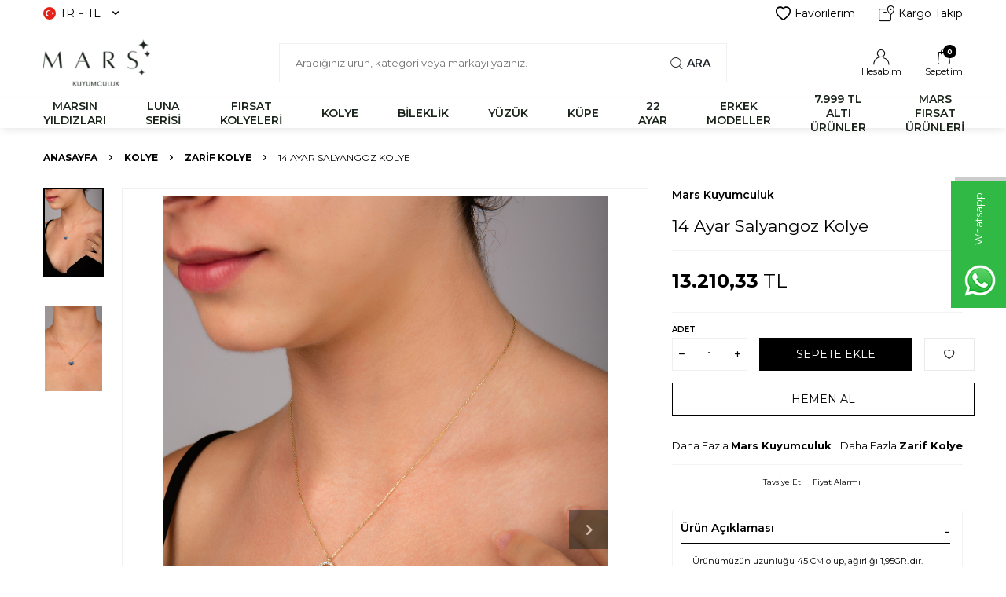

--- FILE ---
content_type: text/html; charset=UTF-8
request_url: https://www.marskuyumculuk.com/salyangoz-kolye
body_size: 20070
content:
<!DOCTYPE html>
<html lang="tr-TR" >
<head>
<meta charset="utf-8" />
<title>14 Ayar Salyangoz Kolye Satın Al</title>
<meta name="description" content="14 Ayar Salyangoz Kolye hızlı kargo ve 2 yıl garantisiyle Marskuyumculuk.com'da! Sahip olmak için hemen tıkla!" />
<meta name="copyright" content="T-Soft E-Ticaret Sistemleri" />
<script>window['PRODUCT_DATA'] = [];</script>
<meta name="robots" content="index,follow" /><link rel="canonical" href="https://www.marskuyumculuk.com/salyangoz-kolye" /><link rel="alternate" hreflang="x-default" href="https://www.marskuyumculuk.com/salyangoz-kolye" />
<link rel="alternate" hreflang="tr" href="https://www.marskuyumculuk.com/salyangoz-kolye" />
<meta property="og:image" content="https://www.marskuyumculuk.com/salyangoz-kolye-zarif-kolye-mars-kuyumculuk-70613-62-O.jpg"/>
                <meta property="og:image:width" content="300" />
                <meta property="og:image:height" content="300" />
                <meta property="og:type" content="product" />
                <meta property="og:title" content="14 Ayar Salyangoz Kolye Satın Al" />
                <meta property="og:description" content="14 Ayar Salyangoz Kolye hızlı kargo ve 2 yıl garantisiyle Marskuyumculuk.com'da! Sahip olmak için hemen tıkla!" />
                <meta property="product:availability" content="in stock" />
                <meta property="og:url" content="https://www.marskuyumculuk.com/salyangoz-kolye" />
                <meta property="og:site_name" content="https://www.marskuyumculuk.com/" />
                <meta name="twitter:card" content="summary" />
                <meta name="twitter:title" content="14 Ayar Salyangoz Kolye Satın Al" />
                <meta name="twitter:description" content="14 Ayar Salyangoz Kolye hızlı kargo ve 2 yıl garantisiyle Marskuyumculuk.com'da! Sahip olmak için hemen tıkla!" />
                <meta name="twitter:image" content="https://www.marskuyumculuk.com/salyangoz-kolye-zarif-kolye-mars-kuyumculuk-70613-62-O.jpg" />
            <script>
                const E_EXPORT_ACTIVE = 0;
                const CART_DROPDOWN_LIST = false;
                const ENDPOINT_PREFIX = '';
                const ENDPOINT_ALLOWED_KEYS = [];
                const SETTINGS = {"KVKK_REQUIRED":0,"NEGATIVE_STOCK":"0","DYNAMIC_LOADING_SHOW_BUTTON":0,"IS_COMMENT_RATE_ACTIVE":0};
                try {
                    var PAGE_TYPE = 'product';
                    var PAGE_ID = 3;
                    var ON_PAGE_READY = [];
                    var THEME_VERSION = 'v5';
                    var THEME_FOLDER = 'v5-k-marskuyumculuk';
                    var MEMBER_INFO = {"ID":0,"CODE":"","FIRST_NAME":"","BIRTH_DATE":"","GENDER":"","LAST_NAME":"","MAIL":"","MAIL_HASH":"","PHONE":"","PHONE_HASH":"","PHONE_HASH_SHA":"","GROUP":0,"TRANSACTION_COUNT":0,"REPRESENTATIVE":"","KVKK":-1,"COUNTRY":"TR","E_COUNTRY":""};
                    var IS_VENDOR = 0;
                    var MOBILE_ACTIVE = false;
                    var CART_COUNT = '0';
                    var CART_TOTAL = '0,00';
                    var SESS_ID = 'a5d69ae9b2fb3fa24490be69bceaea13';
                    var LANGUAGE = 'tr';
                    var CURRENCY = 'TL';
                    var SEP_DEC = ',';
                    var SEP_THO = '.';
                    var DECIMAL_LENGTH = 2;  
                    var SERVICE_INFO = null;
                    var CART_CSRF_TOKEN = 'a3d37294145d1ebd3468683abf6ddb509e8f7eed016553f83d7a9094450850fe';
                    var CSRF_TOKEN = 'hK+iLvzeRMZx1wB678gGsDkUkfZfrA8goGqGBrtX2Nc=';
                    
                }
                catch(err) { }
            </script>
            <!--cache--><link rel="preload" as="font" href="/theme/v5/css/fonts/tsoft-icon.woff2?v=1" type="font/woff2" crossorigin>
<link rel="preconnect" href="https://fonts.gstatic.com" crossorigin>
<link rel="preload" as="style" href="https://fonts.googleapis.com/css?family=Montserrat:regular,500,600,700,300&display=sans-serif">
<link rel="stylesheet" href="https://fonts.googleapis.com/css?family=Montserrat:regular,500,600,700,300&display=sans-serif" media="print" onload="this.media='all'">
<noscript>
<link rel="stylesheet" href="https://fonts.googleapis.com/css?family=Montserrat:regular,500,600,700,300&display=sans-serif">
</noscript>
<link type="text/css" rel="stylesheet" href="/srv/compressed/load/all/css/tr/3/0.css?v=1765368182&isTablet=0&isMobile=1&userType=Ziyaretci">
<link rel="shortcut icon" href="//marskuyumculuk.com/Data/EditorFiles/TedarikciPaneli/PHOTO-2023-08-21-13-23-51%20%281%29.jpg">
<meta name="viewport" content="width=device-width, initial-scale=1">
<script>
if (navigator.userAgent.indexOf('iPhone') > -1 || PAGE_ID == 91) {
document.querySelector("[name=viewport]").setAttribute('content', 'width=device-width, initial-scale=1, maximum-scale=1');
}
</script>
<script src="/theme/v5/js/callbacks.js?v=1765368182"></script>
<script src="/js/tsoftapps/v5/header.js?v=1765368182"></script>
<meta name="google-site-verification" content="JUwN9naaFm6KkFn08tb-H6eDeLRIlhGN_xcGTCBtCgk" /><script>
if(typeof window.FB_EVENT_ID == 'undefined'){
window.FB_EVENT_ID = "fb_" + new Date().getTime();
}
</script><!-- T-Soft Apps - V5 - Facebook Dönüşümler API - Tracking Code Head Start -->
<script>
if(typeof window.FB_EVENT_ID == 'undefined'){
window.FB_EVENT_ID = "fb_" + new Date().getTime();
}
</script>
<!-- T-Soft Apps - V5 - Facebook Dönüşümler API - Tracking Code Head End --><!-- T-Soft Apps - Google GTAG - Tracking Code Start -->
<script async src="https://www.googletagmanager.com/gtag/js?id=G-N56CC1Z4L9"></script>
<script>
function gtag() {
dataLayer.push(arguments);
}
</script>
<!-- T-Soft Apps - Google GTAG - Tracking Code End --><script type="text/javascript">
function detectmobWP() {
if (navigator.userAgent.match(/Android/i)
|| navigator.userAgent.match(/webOS/i)
|| navigator.userAgent.match(/iPhone/i)
|| navigator.userAgent.match(/iPad/i)
|| navigator.userAgent.match(/iPod/i)
|| navigator.userAgent.match(/BlackBerry/i)
|| navigator.userAgent.match(/Windows Phone/i)
) {
return true;
} else {
return false;
}
}
document.addEventListener('DOMContentLoaded', () => {
// LANGUAGE SETTINGS
var language_content = JSON.parse('{"phone_number":{"tr":"905421453052"},"static_message":{"tr":"Merhaba"},"banner_title":{"tr":"Whatsapp Destek Hattı"},"banner_message":{"tr":"İletişime geçmek için hemen tıklayınız"},"button_text":{"tr":"Tıklayınız"}}');
var current_lang = window.LANGUAGE;
var phone_number = '905421453052';
if (typeof language_content.phone_number[current_lang] != 'undefined' && language_content.phone_number[current_lang] != "") {
phone_number = language_content.phone_number[current_lang];
}
var url = "https://api.whatsapp.com/send?phone=" + phone_number + "&text=";
var banner_title = 'Whatsapp Destek Hattı';
if (typeof language_content.banner_title[current_lang] != 'undefined' && language_content.banner_title[current_lang] != "") {
banner_title = language_content.banner_title[current_lang];
}
document.querySelector('#professional-whatsapp-passive.wp-app').innerHTML = banner_title;
var banner_message = 'İletişime geçmek için hemen tıklayınız';
if (typeof language_content.banner_message[current_lang] != 'undefined' && language_content.banner_message[current_lang] != "") {
banner_message = language_content.banner_message[current_lang];
}
document.querySelector('#whatsapp-text.wp-app').innerHTML = banner_message;
var static_message = 'Merhaba';
if (typeof language_content.static_message[current_lang] != 'undefined' && language_content.static_message[current_lang] != "") {
static_message = language_content.static_message[current_lang];
}
url += static_message;
document.querySelector("#whatsapp-link.wp-app").href = url;
var button_text = 'Tıklayınız';
if (typeof language_content.button_text[current_lang] != 'undefined' && language_content.button_text[current_lang] != "") {
button_text = language_content.button_text[current_lang];
}
document.querySelector('#whatsapp-link.wp-app').innerHTML = button_text;
// LANGUAGE SETTINGS END
if (detectmobWP() == false) {
document.querySelector('#whatsapp-link').href = document.querySelector('#whatsapp-link').href.replace('api', 'web')
}
show('#professional-whatsapp-passive');
hide('#professional-whatsapp-active');
document.querySelector('#professional-whatsapp-passive').addEventListener('click', function () {
show('#professional-whatsapp-active');
addClass('#whatsapp-wrap','active');
});
document.querySelector('#whatsapp-close').addEventListener('click', function () {
show('#professional-whatsapp-passive');
hide('#professional-whatsapp-active');
removeClass('#whatsapp-wrap','active');
});
if (PAGE_TYPE === 'product') {
var str = document.getElementById('whatsapp-link').href;
str = str.substr(0, str.indexOf('text=') + 5);
document.getElementById('whatsapp-link').href = str + location.href;
}
function show(el){
document.querySelector(el).style.display = "block";
}
function hide(el){
document.querySelector(el).style.display = "none";
}
function addClass(el,class_name){
document.querySelector(el).classList.add(class_name)
}
function removeClass(el,class_name){
document.querySelector(el).classList.remove(class_name)
}
});
</script>
<style type="text/css">
#whatsapp-wrap {
position: fixed;
top: calc(50% - 200px);
right: 0;
overflow: visible;
z-index: 10000;
}
#professional-whatsapp-passive {
position: absolute;
top: {{cssTop}}px;
right: 0;
width: {{cssWidth}}px;
height: 70px;
line-height: 70px;
font-size: {{cssFont}}px;
color: #fff;
padding-right: 15px;
padding-left: 80px;
background: #30ba45;
box-shadow: 5px 5px 0px 0 rgba(0, 0, 0, .2);
-webkit-transition-duration: .5s;
-ms-transition-duration: .5s;
transition-duration: .5s;
-webkit-transform-origin: right bottom;
-ms-transform-origin: right bottom;
transform-origin: right bottom;
-webkit-transform: rotate(-90deg);
-ms-transform: rotate(-90deg);
transform: rotate(-90deg);
cursor: pointer;
direction: ltr;
z-index: 33;
}
#professional-whatsapp-passive:before {
content: '';
position: absolute;
top: 0;
left: 0;
width: 70px;
height: 70px;
background: url('https://storage.tsoftapps.com/uploads/images/aYtVEC5C3oxz3SdGErWZg3nb5uJCIR9opf7OiiU3.png') no-repeat 17px center;
-webkit-transform: rotate(90deg);
-ms-transform: rotate(90deg);
transform: rotate(90deg);
}
#whatsapp-wrap.active #professional-whatsapp-passive {
right: -290px;
}
#professional-whatsapp-active {
display: none;
position: absolute;
top: 65px;
right: 0px;
width: 250px;
height: 290px;
text-align: center;
background: #30ba45;
box-shadow: 5px 5px 0px 0 rgba(0, 0, 0, .2);
}
#whatsapp-wrap.active #professional-whatsapp-active {
right: 0;
}
#whatsapp-close {
float: left;
width: 100%;
padding: 10px 15px;
box-sizing: border-box;
color: #fff;
text-align: left;
cursor: pointer;
}
#whatsapp-text {
float: left;
width: 100%;
font-size: 21px;
color: #fff;
text-transform: capitalize;
padding-top: 80px;
background: url('https://storage.tsoftapps.com/uploads/images/Be2a4TY06ibH3Zv5aft1UXr7dxREx7mte7GJAO5d.png') no-repeat center 0;
margin: 20px 0 30px;
}
#whatsapp-link {
display: inline-block;
width: 150px;
line-height: 35px;
font-size: 21px;
color: #fff;
border: 2px solid #fff;
border-radius: 2px;
}
@media screen and (max-width: 769px) {
#whatsapp-wrap {
top: calc(50% - 150px);
}
#professional-whatsapp-passive {
width: 0;
height: 40px;
line-height: 40px;
padding-right: 0;
padding-left: 40px;
overflow: hidden;
}
#professional-whatsapp-passive:before {
width: 40px;
height: 40px;
background-size: 50%;
background-position: 10px center;
}
#professional-whatsapp-active {
top: 40px;
height: 250px;
}
#whatsapp-text {
line-height: 22px;
font-size: 18px;
padding-top: 70px;
margin: 10px 0 20px;
}
}
</style>
<span id='whatsapp-wrap'>
<span class="ease wp-app" id='professional-whatsapp-passive'></span>
<span class="ease wp-app" id='professional-whatsapp-active'>
<span id='whatsapp-close'>x</span>
<span id='whatsapp-text' class="wp-app"></span>
<a target='_blank' href="" id="whatsapp-link" class="wp-app"></a>
</span>
</span>
</head>
<body>
<input type="hidden" id="cookie-law" value="0"><div class="w-100 d-flex flex-wrap ">
<div class=" col-12 col-sm-12 col-md-12 col-lg-12 col-xl-12 col-xxl-12 column-270  "><div class="row">
<div id="relation|327" data-id="327" class="relArea col-12 v5-k-marskuyumculuk  folder-header tpl-default "><div class="row"><!--cache-->
<header class="w-100 mb-2">
<div id="header-wrapper" class="container-fluid bg-white">
<div class="row">
<div id="header-top" class="container-fluid border-bottom d-none d-lg-block">
<div class="row">
<div class="container">
<div class="row align-items-center justify-content-between">
<div class="col-auto">
<div class="dropdown header-language-currency">
<a href="#" id="language-currency-btn-327" class="dropdown-title d-flex align-items-center" data-toggle="dropdown">
<img class="language-img border-circle" src="/lang/tr/tr.webp" alt="tr" width="16" height="16">
TR &minus; TL
<i class="ti-arrow-down ml-1"></i>
</a>
<div class="dropdown-menu">
<div class="w-100 pb-1 mb-1 border-bottom">
<a href="javascript:void(0)" class="text-body d-flex align-items-center fw-bold" data-language="tr"
data-toggle="language">
<img class="language-img border-circle mr-1" src="/lang/tr/tr.webp" alt="tr" width="16"
height="16">
TR
</a>
<a href="javascript:void(0)" class="text-body d-flex align-items-center " data-language="en"
data-toggle="language">
<img class="language-img border-circle mr-1" src="/lang/en/en.webp" alt="en" width="16"
height="16">
EN
</a>
<a href="javascript:void(0)" class="text-body d-flex align-items-center " data-language="ar"
data-toggle="language">
<img class="language-img border-circle mr-1" src="/lang/ar/ar.webp" alt="ar" width="16"
height="16">
AR
</a>
</div>
<div class="w-100">
<a href="javascript:void(0)" class="text-body d-flex align-items-center fw-bold" data-currency="TL"
data-toggle="currency">
TL
</a>
<a href="javascript:void(0)" class="text-body d-flex align-items-center " data-currency="USD"
data-toggle="currency">
USD
</a>
<a href="javascript:void(0)" class="text-body d-flex align-items-center " data-currency="EUR"
data-toggle="currency">
EUR
</a>
</div>
</div>
</div>
</div>
<div class="col-auto">
<div class="row align-items-center justify-content-flex-end header-top-links">
<div class="col-auto d-flex justify-content-flex-end">
<a href="/uye-girisi-sayfasi" class="d-flex align-items-center text-body" title="Favorilerim">
<i class="ti-heart-o"></i> Favorilerim
</a>
</div>
<div class="col-auto">
<a href="/siparis-takip" class="d-flex align-items-center text-body" title="Kargo Takip">
<i class="ti-cargo-tracking"></i> Kargo Takip
</a>
</div>
</div>
</div>
</div>
</div>
</div>
</div>
<div id="header-middle" class="w-100">
<div id="header-sticky" class="w-100 bg-white" data-toggle="sticky" data-parent="#header-middle" data-class="header-sticky" data-scroll="280" >
<div id="header-main" class="w-100 py-1">
<div class="container">
<div class="row align-items-center">
<div class="col-auto mr-1 d-lg-none">
<a href="#mobile-menu-327" data-toggle="drawer" class="header-mobile-menu-btn">
<i class="ti-menu text-body"></i>
</a>
</div>
<div id="logo" class="col-4 col-lg-3 d-flex">
<a href="https://www.marskuyumculuk.com/">
<img src="theme/v5-k-marskuyumculuk/assets/icons/logo.svg">
</a>
</div>
<div id="header-search" class="col-12 col-lg-6 mt-1 mt-lg-0 order-2 order-lg-0">
<form action="/arama" method="get" autocomplete="off" id="search" class="w-100 position-relative">
<input id="live-search" type="search" name="q" placeholder="Aradığınız ürün, kategori veya markayı yazınız." class="form-control form-control-md"
data-search="live-search" v-model="searchVal" data-licence="1">
<button type="submit" class="btn d-flex align-items-center text-uppercase fw-semibold"><i class="ti-search d-none d-md-block"></i> Ara</button>
<div class="p-1 pb-0 bg-white border border-round search-form-list" id="dynamic-search-327" v-if="searchVal.length > 0 && data != ''" v-cloak>
<div class="row dynamic-search">
<div class="col-12 col-sm dynamic-search-item mb-1" v-if="data.products.length > 0">
<div class="block-title border-bottom border-light">Ürünler</div>
<ul>
<li v-for="P in data.products">
<a :href="'/' + P.url">
<span class="search-image" v-if="P.image"><img :src="P.image" :alt="P.title"></span>
{{ P.title }}
</a>
</li>
</ul>
</div>
<div class="col-12 col-sm dynamic-search-item mb-1" v-if="data.categories.length > 0">
<div class="block-title border-bottom border-light">Kategoriler</div>
<ul>
<li v-for="C in data.categories">
<a :href="'/' + C.url">
<span class="search-image" v-if="C.image"><img :src="C.image" :alt="C.title"></span>
{{ C.title }}
</a>
</li>
</ul>
</div>
<div class="col-12 col-sm dynamic-search-item mb-1" v-if="data.brands.length > 0">
<div class="block-title border-bottom border-light">Markalar</div>
<ul>
<li v-for="B in data.brands">
<a :href="'/' + B.url">
<span class="search-image" v-if="B.image"><img :src="B.image" :alt="B.title"></span>
{{ B.title }}
</a>
</li>
</ul>
</div>
<div class="col-12 col-sm dynamic-search-item" v-if="data.combines.length > 0">
<div class="block-title border-bottom border-light">Kombinler</div>
<ul>
<li v-for="C in data.combines">
<a :href="'/' + C.url">
<span class="search-image" v-if="C.image"><img :src="C.image" :alt="C.title"></span>
{{ C.title }}
</a>
</li>
</ul>
</div>
<div class="dynamic-search-item px-1 mb-1"
v-if="data.products.length < 1 && data.categories.length < 1 && data.brands.length < 1 && data.combines.length < 1">
Sonuç bulunamadı.
</div>
</div>
</div>
</form>
</div>
<div id="hm-links" class="col-auto col-lg-3 ml-auto">
<div class="row justify-content-flex-end">
<div class="col-auto">
<a href="#header-member-panel-327" data-toggle="drawer" class="text-center d-block" title="Hesabım">
<i class="ti-user-outline d-inline-block"></i>
<span class="d-none d-lg-block">Hesabım</span>
</a>
</div>
<div class="col-auto position-relative">
<a href="#header-cart-panel-327" data-toggle="drawer" class="text-center d-block" title="Sepetim">
<i class="ti-bag-outline d-inline-block position-relative"><span
class="bg-primary text-white text-center border-circle fw-bold cart-soft-count"></span></i>
<span class="d-none d-lg-block">Sepetim</span>
</a>
</div>
</div>
</div>
</div>
</div>
</div>
<nav id="main-menu" class="w-100 position-relative bg-white d-none d-lg-block">
<div class="container">
<div class="row align-items-center">
<div class="col d-none" id="sticky-logo">
<a href="https://www.marskuyumculuk.com/">
<img src="theme/v5-k-marskuyumculuk/assets/icons/logo.svg">
</a>
</div>
<ul class="col d-flex menu menu-327">
<li class="mr-2">
<a href="https://www.marskuyumculuk.com/ozel-tasarim-mars-pirlanta" target="" class="d-flex align-items-center text-center text-uppercase fw-semibold " title="MARSIN YILDIZLARI">MARSIN YILDIZLARI</a>
</li>
<li class="mr-2">
<a href="https://www.marskuyumculuk.com/luna-serisi" target="" class="d-flex align-items-center text-center text-uppercase fw-semibold undefined" title="LUNA SERİSİ">LUNA SERİSİ</a>
</li>
<li class="mr-2">
<a href="https://www.marskuyumculuk.com/uygun-kolyeler" target="" class="d-flex align-items-center text-center text-uppercase fw-semibold " title="FIRSAT KOLYELERİ">FIRSAT KOLYELERİ</a>
</li>
<li class="mr-2">
<a href="https://www.marskuyumculuk.com/altin-kolye" target="" class="d-flex align-items-center text-center text-uppercase fw-semibold undefined" title="KOLYE">KOLYE</a>
<div class="w-100 sub-menu border-top">
<div class="container">
<div class="row">
<div class="col-12">
<div class="row">
<div class="col-2 mb-2">
<a href="https://www.marskuyumculuk.com/mars-kolye" target="" class="d-block menu-title text-center text-uppercase mb-1 "
title="Mars Kolye">
Mars Kolye
</a>
</div>
<div class="col-2 mb-2">
<a href="https://www.marskuyumculuk.com/altin-zarif-kolye" target="" class="d-block menu-title text-center text-uppercase mb-1 "
title="Zarif Kolye">
Zarif Kolye
</a>
</div>
<div class="col-2 mb-2">
<a href="https://www.marskuyumculuk.com/tektas-baget-kolye" target="" class="d-block menu-title text-center text-uppercase mb-1 "
title="Tektaş&Baget Kolye">
Tektaş&Baget Kolye
</a>
</div>
<div class="col-2 mb-2">
<a href="https://www.marskuyumculuk.com/altin-zincir-kolye" target="" class="d-block menu-title text-center text-uppercase mb-1 "
title="Zincir Kolye">
Zincir Kolye
</a>
</div>
<div class="col-2 mb-2">
<a href="https://www.marskuyumculuk.com/altin-kolye-ucu" target="" class="d-block menu-title text-center text-uppercase mb-1 "
title="Kolye Ucu">
Kolye Ucu
</a>
</div>
</div>
</div>
</div>
</div>
</div>
<div class="menu-overlay"></div>
</li>
<li class="mr-2">
<a href="https://www.marskuyumculuk.com/altin-bileklik" target="" class="d-flex align-items-center text-center text-uppercase fw-semibold " title="BİLEKLİK">BİLEKLİK</a>
<div class="w-100 sub-menu border-top">
<div class="container">
<div class="row">
<div class="col-12">
<div class="row">
<div class="col-2 mb-2">
<a href="https://www.marskuyumculuk.com/altin-zarif-bileklik" target="" class="d-block menu-title text-center text-uppercase mb-1 "
title="Zarif Bileklik">
Zarif Bileklik
</a>
</div>
<div class="col-2 mb-2">
<a href="https://www.marskuyumculuk.com/altin-figurlu-bileklik" target="" class="d-block menu-title text-center text-uppercase mb-1 "
title="Figürlü Bileklik">
Figürlü Bileklik
</a>
</div>
<div class="col-2 mb-2">
<a href="https://www.marskuyumculuk.com/mars-baget-bileklik-altin-14-ayar" target="" class="d-block menu-title text-center text-uppercase mb-1 "
title="Baget Bileklik">
Baget Bileklik
</a>
</div>
<div class="col-2 mb-2">
<a href="https://www.marskuyumculuk.com/altin-nazar-goz-bileklik" target="" class="d-block menu-title text-center text-uppercase mb-1 "
title="Nazar&Göz Bileklik">
Nazar&Göz Bileklik
</a>
</div>
<div class="col-2 mb-2">
<a href="https://www.marskuyumculuk.com/altin-mars-tasarim-bileklik" target="" class="d-block menu-title text-center text-uppercase mb-1 "
title="Mars Tasarım Bileklik">
Mars Tasarım Bileklik
</a>
</div>
<div class="col-2 mb-2">
<a href="https://www.marskuyumculuk.com/altin-kelepce-bilezik" target="" class="d-block menu-title text-center text-uppercase mb-1 "
title="Kelepçe&Bilezik">
Kelepçe&Bilezik
</a>
</div>
</div>
</div>
</div>
</div>
</div>
<div class="menu-overlay"></div>
</li>
<li class="mr-2">
<a href="https://www.marskuyumculuk.com/altin-yuzuk" target="" class="d-flex align-items-center text-center text-uppercase fw-semibold " title="YÜZÜK">YÜZÜK</a>
<div class="w-100 sub-menu border-top">
<div class="container">
<div class="row">
<div class="col-12">
<div class="row">
<div class="col-2 mb-2">
<a href="https://www.marskuyumculuk.com/altin-tektas-yuzuk" target="" class="d-block menu-title text-center text-uppercase mb-1 "
title="Tektaş Yüzük">
Tektaş Yüzük
</a>
</div>
<div class="col-2 mb-2">
<a href="https://www.marskuyumculuk.com/altin-bestas-yuzuk" target="" class="d-block menu-title text-center text-uppercase mb-1 "
title="Beştaş Yüzük">
Beştaş Yüzük
</a>
</div>
<div class="col-2 mb-2">
<a href="https://www.marskuyumculuk.com/altin-baget-yuzuk" target="" class="d-block menu-title text-center text-uppercase mb-1 "
title="Baget Yüzük">
Baget Yüzük
</a>
</div>
<div class="col-2 mb-2">
<a href="https://www.marskuyumculuk.com/altin-fantezi-yuzuk" target="" class="d-block menu-title text-center text-uppercase mb-1 "
title="Fantezi Yüzük">
Fantezi Yüzük
</a>
</div>
<div class="col-2 mb-2">
<a href="https://www.marskuyumculuk.com/altin-zarif-yuzuk" target="" class="d-block menu-title text-center text-uppercase mb-1 "
title="Zarif Yüzük">
Zarif Yüzük
</a>
</div>
<div class="col-2 mb-2">
<a href="https://www.marskuyumculuk.com/altin-tasarim-eklem-yuzuk" target="" class="d-block menu-title text-center text-uppercase mb-1 "
title="Mars Tasarım Eklem Yüzüğü">
Mars Tasarım Eklem Yüzüğü
</a>
</div>
<div class="col-2 mb-2">
<a href="https://www.marskuyumculuk.com/altin-alyans" target="" class="d-block menu-title text-center text-uppercase mb-1 "
title="Alyans">
Alyans
</a>
</div>
</div>
</div>
</div>
</div>
</div>
<div class="menu-overlay"></div>
</li>
<li class="mr-2">
<a href="https://www.marskuyumculuk.com/altin-kupe" target="" class="d-flex align-items-center text-center text-uppercase fw-semibold " title="KÜPE">KÜPE</a>
<div class="w-100 sub-menu border-top">
<div class="container">
<div class="row">
<div class="col-12">
<div class="row">
<div class="col-2 mb-2">
<a href="https://www.marskuyumculuk.com/altin-halka-kupe" target="" class="d-block menu-title text-center text-uppercase mb-1 "
title="Halka Küpe">
Halka Küpe
</a>
</div>
<div class="col-2 mb-2">
<a href="https://www.marskuyumculuk.com/altin-pimli-vidali-kupe" target="" class="d-block menu-title text-center text-uppercase mb-1 "
title="Pimli&Vidalı Küpe">
Pimli&Vidalı Küpe
</a>
</div>
<div class="col-2 mb-2">
<a href="https://www.marskuyumculuk.com/altin-sallantili-kupe" target="" class="d-block menu-title text-center text-uppercase mb-1 "
title="Sallantılı Küpe">
Sallantılı Küpe
</a>
</div>
<div class="col-2 mb-2">
<a href="https://www.marskuyumculuk.com/altin-fantezi-kupe" target="" class="d-block menu-title text-center text-uppercase mb-1 "
title="Fantezi Küpe">
Fantezi Küpe
</a>
</div>
<div class="col-2 mb-2">
<a href="https://www.marskuyumculuk.com/altin-tasarim-kupe" target="" class="d-block menu-title text-center text-uppercase mb-1 "
title="Mars Tasarım Küpe">
Mars Tasarım Küpe
</a>
</div>
</div>
</div>
</div>
</div>
</div>
<div class="menu-overlay"></div>
</li>
<li class="mr-2">
<a href="https://www.marskuyumculuk.com/22-ayar" target="" class="d-flex align-items-center text-center text-uppercase fw-semibold " title="22 AYAR">22 AYAR</a>
<div class="w-100 sub-menu border-top">
<div class="container">
<div class="row">
<div class="col-12">
<div class="row">
<div class="col-2 mb-2">
<a href="https://www.marskuyumculuk.com/22-ayar-kolye-zincir" target="" class="d-block menu-title text-center text-uppercase mb-1 "
title="Kolye&Zincir">
Kolye&Zincir
</a>
</div>
<div class="col-2 mb-2">
<a href="https://www.marskuyumculuk.com/22-ayar-kolye-ucu" target="" class="d-block menu-title text-center text-uppercase mb-1 "
title="Kolye Ucu">
Kolye Ucu
</a>
</div>
<div class="col-2 mb-2">
<a href="https://www.marskuyumculuk.com/22-ayar-bileklik" target="" class="d-block menu-title text-center text-uppercase mb-1 "
title="Bileklik">
Bileklik
</a>
</div>
<div class="col-2 mb-2">
<a href="https://www.marskuyumculuk.com/22-ayar-kelepce-bilezik" target="" class="d-block menu-title text-center text-uppercase mb-1 "
title="Kelepçe&Bilezik">
Kelepçe&Bilezik
</a>
</div>
<div class="col-2 mb-2">
<a href="https://www.marskuyumculuk.com/22-ayar-yuzuk" target="" class="d-block menu-title text-center text-uppercase mb-1 "
title="Yüzük">
Yüzük
</a>
</div>
<div class="col-2 mb-2">
<a href="https://www.marskuyumculuk.com/22-ayar-kupe" target="" class="d-block menu-title text-center text-uppercase mb-1 "
title="KÜPE">
KÜPE
</a>
</div>
</div>
</div>
</div>
</div>
</div>
<div class="menu-overlay"></div>
</li>
<li class="mr-2">
<a href="https://www.marskuyumculuk.com/erkek-altin-takilar" target="" class="d-flex align-items-center text-center text-uppercase fw-semibold " title="ERKEK MODELLER">ERKEK MODELLER</a>
<div class="w-100 sub-menu border-top">
<div class="container">
<div class="row">
<div class="col-12">
<div class="row">
<div class="col-2 mb-2">
<a href="https://www.marskuyumculuk.com/erkek-altin-kolye-zincir" target="" class="d-block menu-title text-center text-uppercase mb-1 "
title="Kolye&Zincir">
Kolye&Zincir
</a>
</div>
<div class="col-2 mb-2">
<a href="https://www.marskuyumculuk.com/erkek-altin-bileklik" target="" class="d-block menu-title text-center text-uppercase mb-1 "
title="Bileklik">
Bileklik
</a>
</div>
<div class="col-2 mb-2">
<a href="https://www.marskuyumculuk.com/erkek-altin-yuzuk" target="" class="d-block menu-title text-center text-uppercase mb-1 "
title="Yüzük">
Yüzük
</a>
</div>
</div>
</div>
</div>
</div>
</div>
<div class="menu-overlay"></div>
</li>
<li class="mr-2">
<a href="https://www.marskuyumculuk.com/kampanya-ucuz-firsat" target="" class="d-flex align-items-center text-center text-uppercase fw-semibold " title="7.999 TL ALTI ÜRÜNLER">7.999 TL ALTI ÜRÜNLER</a>
</li>
<li class="">
<a href="https://www.marskuyumculuk.com/mars-firsat-urunleri" target="" class="d-flex align-items-center text-center text-uppercase fw-semibold " title="MARS FIRSAT ÜRÜNLERİ">MARS FIRSAT ÜRÜNLERİ</a>
</li>
</ul>
<div class="col-auto ml-auto d-none" id="sticky-links">
<div class="row">
<div class="col-auto">
<a href="#header-member-panel-327" data-toggle="drawer" class="text-center text-body d-block">
<i class="ti-user-outline d-inline-block"></i>
</a>
</div>
<div class="col-auto position-relative">
<a href="#header-cart-panel-327" data-toggle="drawer" class="text-center text-body d-block">
<i class="ti-bag-outline d-inline-block position-relative"><span
class="bg-primary text-white text-center border-circle fw-bold cart-soft-count"></span></i>
</a>
</div>
</div>
</div>
</div>
</div>
</nav>
</div>
</div>
</div>
</div>
</header>
<div data-rel="mobile-menu-327" class="drawer-overlay"></div>
<div id="mobile-menu-327" class="drawer-wrapper" data-display="overlay" data-position="left">
<div class="w-100 position-relative drawer-title-wrapper">
<i class="drawer-close ti-close"></i>
<div class="drawer-title">
Menü
</div>
</div>
<nav class="col-12 d-flex">
<ul class="w-100">
<li class="w-100 border-bottom">
<a href="https://www.marskuyumculuk.com/ozel-tasarim-mars-pirlanta" target="" class="d-block fw-bold text-uppercase " title="MARSIN YILDIZLARI">MARSIN YILDIZLARI</a>
</li>
<li class="w-100 border-bottom">
<a href="https://www.marskuyumculuk.com/luna-serisi" target="" class="d-block fw-bold text-uppercase undefined" title="LUNA SERİSİ">LUNA SERİSİ</a>
</li>
<li class="w-100 border-bottom">
<a href="https://www.marskuyumculuk.com/uygun-kolyeler" target="" class="d-block fw-bold text-uppercase " title="FIRSAT KOLYELERİ">FIRSAT KOLYELERİ</a>
</li>
<li class="w-100 border-bottom">
<div class="d-block fw-bold text-uppercase menu-item undefined" data-toggle="accordion">
KOLYE
<span>
<i class="ti-arrow-up"></i>
<i class="ti-arrow-down"></i>
</span>
</div>
<div class="border-top accordion-body">
<ul class="w-100 px-1">
<li class="w-100 border-bottom">
<a href="https://www.marskuyumculuk.com/mars-kolye" target="" class="d-block text-uppercase " title="Mars Kolye">Mars Kolye</a>
</li>
<li class="w-100 border-bottom">
<a href="https://www.marskuyumculuk.com/altin-zarif-kolye" target="" class="d-block text-uppercase " title="Zarif Kolye">Zarif Kolye</a>
</li>
<li class="w-100 border-bottom">
<a href="https://www.marskuyumculuk.com/tektas-baget-kolye" target="" class="d-block text-uppercase " title="Tektaş&Baget Kolye">Tektaş&Baget Kolye</a>
</li>
<li class="w-100 border-bottom">
<a href="https://www.marskuyumculuk.com/altin-zincir-kolye" target="" class="d-block text-uppercase " title="Zincir Kolye">Zincir Kolye</a>
</li>
<li class="w-100 border-bottom">
<a href="https://www.marskuyumculuk.com/altin-kolye-ucu" target="" class="d-block text-uppercase " title="Kolye Ucu">Kolye Ucu</a>
</li>
<li class="w-100">
<a href="https://www.marskuyumculuk.com/altin-kolye" target="" class="d-block text-uppercase" title="Tümünü Gör">Tümünü Gör</a>
</li>
</ul>
</div>
</li>
<li class="w-100 border-bottom">
<div class="d-block fw-bold text-uppercase menu-item " data-toggle="accordion">
BİLEKLİK
<span>
<i class="ti-arrow-up"></i>
<i class="ti-arrow-down"></i>
</span>
</div>
<div class="border-top accordion-body">
<ul class="w-100 px-1">
<li class="w-100 border-bottom">
<a href="https://www.marskuyumculuk.com/altin-zarif-bileklik" target="" class="d-block text-uppercase " title="Zarif Bileklik">Zarif Bileklik</a>
</li>
<li class="w-100 border-bottom">
<a href="https://www.marskuyumculuk.com/altin-figurlu-bileklik" target="" class="d-block text-uppercase " title="Figürlü Bileklik">Figürlü Bileklik</a>
</li>
<li class="w-100 border-bottom">
<a href="https://www.marskuyumculuk.com/mars-baget-bileklik-altin-14-ayar" target="" class="d-block text-uppercase " title="Baget Bileklik">Baget Bileklik</a>
</li>
<li class="w-100 border-bottom">
<a href="https://www.marskuyumculuk.com/altin-nazar-goz-bileklik" target="" class="d-block text-uppercase " title="Nazar&Göz Bileklik">Nazar&Göz Bileklik</a>
</li>
<li class="w-100 border-bottom">
<a href="https://www.marskuyumculuk.com/altin-mars-tasarim-bileklik" target="" class="d-block text-uppercase " title="Mars Tasarım Bileklik">Mars Tasarım Bileklik</a>
</li>
<li class="w-100 border-bottom">
<a href="https://www.marskuyumculuk.com/altin-kelepce-bilezik" target="" class="d-block text-uppercase " title="Kelepçe&Bilezik">Kelepçe&Bilezik</a>
</li>
<li class="w-100">
<a href="https://www.marskuyumculuk.com/altin-bileklik" target="" class="d-block text-uppercase" title="Tümünü Gör">Tümünü Gör</a>
</li>
</ul>
</div>
</li>
<li class="w-100 border-bottom">
<div class="d-block fw-bold text-uppercase menu-item " data-toggle="accordion">
YÜZÜK
<span>
<i class="ti-arrow-up"></i>
<i class="ti-arrow-down"></i>
</span>
</div>
<div class="border-top accordion-body">
<ul class="w-100 px-1">
<li class="w-100 border-bottom">
<a href="https://www.marskuyumculuk.com/altin-tektas-yuzuk" target="" class="d-block text-uppercase " title="Tektaş Yüzük">Tektaş Yüzük</a>
</li>
<li class="w-100 border-bottom">
<a href="https://www.marskuyumculuk.com/altin-bestas-yuzuk" target="" class="d-block text-uppercase " title="Beştaş Yüzük">Beştaş Yüzük</a>
</li>
<li class="w-100 border-bottom">
<a href="https://www.marskuyumculuk.com/altin-baget-yuzuk" target="" class="d-block text-uppercase " title="Baget Yüzük">Baget Yüzük</a>
</li>
<li class="w-100 border-bottom">
<a href="https://www.marskuyumculuk.com/altin-fantezi-yuzuk" target="" class="d-block text-uppercase " title="Fantezi Yüzük">Fantezi Yüzük</a>
</li>
<li class="w-100 border-bottom">
<a href="https://www.marskuyumculuk.com/altin-zarif-yuzuk" target="" class="d-block text-uppercase " title="Zarif Yüzük">Zarif Yüzük</a>
</li>
<li class="w-100 border-bottom">
<a href="https://www.marskuyumculuk.com/altin-tasarim-eklem-yuzuk" target="" class="d-block text-uppercase " title="Mars Tasarım Eklem Yüzüğü">Mars Tasarım Eklem Yüzüğü</a>
</li>
<li class="w-100 border-bottom">
<a href="https://www.marskuyumculuk.com/altin-alyans" target="" class="d-block text-uppercase " title="Alyans">Alyans</a>
</li>
<li class="w-100">
<a href="https://www.marskuyumculuk.com/altin-yuzuk" target="" class="d-block text-uppercase" title="Tümünü Gör">Tümünü Gör</a>
</li>
</ul>
</div>
</li>
<li class="w-100 border-bottom">
<div class="d-block fw-bold text-uppercase menu-item " data-toggle="accordion">
KÜPE
<span>
<i class="ti-arrow-up"></i>
<i class="ti-arrow-down"></i>
</span>
</div>
<div class="border-top accordion-body">
<ul class="w-100 px-1">
<li class="w-100 border-bottom">
<a href="https://www.marskuyumculuk.com/altin-halka-kupe" target="" class="d-block text-uppercase " title="Halka Küpe">Halka Küpe</a>
</li>
<li class="w-100 border-bottom">
<a href="https://www.marskuyumculuk.com/altin-pimli-vidali-kupe" target="" class="d-block text-uppercase " title="Pimli&Vidalı Küpe">Pimli&Vidalı Küpe</a>
</li>
<li class="w-100 border-bottom">
<a href="https://www.marskuyumculuk.com/altin-sallantili-kupe" target="" class="d-block text-uppercase " title="Sallantılı Küpe">Sallantılı Küpe</a>
</li>
<li class="w-100 border-bottom">
<a href="https://www.marskuyumculuk.com/altin-fantezi-kupe" target="" class="d-block text-uppercase " title="Fantezi Küpe">Fantezi Küpe</a>
</li>
<li class="w-100 border-bottom">
<a href="https://www.marskuyumculuk.com/altin-tasarim-kupe" target="" class="d-block text-uppercase " title="Mars Tasarım Küpe">Mars Tasarım Küpe</a>
</li>
<li class="w-100">
<a href="https://www.marskuyumculuk.com/altin-kupe" target="" class="d-block text-uppercase" title="Tümünü Gör">Tümünü Gör</a>
</li>
</ul>
</div>
</li>
<li class="w-100 border-bottom">
<div class="d-block fw-bold text-uppercase menu-item " data-toggle="accordion">
22 AYAR
<span>
<i class="ti-arrow-up"></i>
<i class="ti-arrow-down"></i>
</span>
</div>
<div class="border-top accordion-body">
<ul class="w-100 px-1">
<li class="w-100 border-bottom">
<a href="https://www.marskuyumculuk.com/22-ayar-kolye-zincir" target="" class="d-block text-uppercase " title="Kolye&Zincir">Kolye&Zincir</a>
</li>
<li class="w-100 border-bottom">
<a href="https://www.marskuyumculuk.com/22-ayar-kolye-ucu" target="" class="d-block text-uppercase " title="Kolye Ucu">Kolye Ucu</a>
</li>
<li class="w-100 border-bottom">
<a href="https://www.marskuyumculuk.com/22-ayar-bileklik" target="" class="d-block text-uppercase " title="Bileklik">Bileklik</a>
</li>
<li class="w-100 border-bottom">
<a href="https://www.marskuyumculuk.com/22-ayar-kelepce-bilezik" target="" class="d-block text-uppercase " title="Kelepçe&Bilezik">Kelepçe&Bilezik</a>
</li>
<li class="w-100 border-bottom">
<a href="https://www.marskuyumculuk.com/22-ayar-yuzuk" target="" class="d-block text-uppercase " title="Yüzük">Yüzük</a>
</li>
<li class="w-100 border-bottom">
<a href="https://www.marskuyumculuk.com/22-ayar-kupe" target="" class="d-block text-uppercase " title="KÜPE">KÜPE</a>
</li>
<li class="w-100">
<a href="https://www.marskuyumculuk.com/22-ayar" target="" class="d-block text-uppercase" title="Tümünü Gör">Tümünü Gör</a>
</li>
</ul>
</div>
</li>
<li class="w-100 border-bottom">
<div class="d-block fw-bold text-uppercase menu-item " data-toggle="accordion">
ERKEK MODELLER
<span>
<i class="ti-arrow-up"></i>
<i class="ti-arrow-down"></i>
</span>
</div>
<div class="border-top accordion-body">
<ul class="w-100 px-1">
<li class="w-100 border-bottom">
<a href="https://www.marskuyumculuk.com/erkek-altin-kolye-zincir" target="" class="d-block text-uppercase " title="Kolye&Zincir">Kolye&Zincir</a>
</li>
<li class="w-100 border-bottom">
<a href="https://www.marskuyumculuk.com/erkek-altin-bileklik" target="" class="d-block text-uppercase " title="Bileklik">Bileklik</a>
</li>
<li class="w-100 border-bottom">
<a href="https://www.marskuyumculuk.com/erkek-altin-yuzuk" target="" class="d-block text-uppercase " title="Yüzük">Yüzük</a>
</li>
<li class="w-100">
<a href="https://www.marskuyumculuk.com/erkek-altin-takilar" target="" class="d-block text-uppercase" title="Tümünü Gör">Tümünü Gör</a>
</li>
</ul>
</div>
</li>
<li class="w-100 border-bottom">
<a href="https://www.marskuyumculuk.com/kampanya-ucuz-firsat" target="" class="d-block fw-bold text-uppercase " title="7.999 TL ALTI ÜRÜNLER">7.999 TL ALTI ÜRÜNLER</a>
</li>
<li class="w-100 border-bottom">
<a href="https://www.marskuyumculuk.com/mars-firsat-urunleri" target="" class="d-block fw-bold text-uppercase " title="MARS FIRSAT ÜRÜNLERİ">MARS FIRSAT ÜRÜNLERİ</a>
</li>
</ul>
</nav>
<div class="col-12">
<div class="d-flex flex-wrap align-items-center justify-content-between p-1 border my-1">
<a href="javascript:void(0)" class="col py-1 text-body text-center fw-bold" data-language="tr" data-toggle="language">
TR
</a>
<span class="mx-1">|</span>
<a href="javascript:void(0)" class="col py-1 text-body text-center " data-language="en" data-toggle="language">
EN
</a>
<span class="mx-1">|</span>
<a href="javascript:void(0)" class="col py-1 text-body text-center " data-language="ar" data-toggle="language">
AR
</a>
</div>
<div class="d-flex flex-wrap align-items-center justify-content-between p-1 border my-1">
<a href="javascript:void(0)" class="col py-1 text-body text-center fw-bold" data-currency="TL" data-toggle="currency">
TL
</a>
<span class="mx-1">|</span>
<a href="javascript:void(0)" class="col py-1 text-body text-center " data-currency="USD" data-toggle="currency">
USD
</a>
<span class="mx-1">|</span>
<a href="javascript:void(0)" class="col py-1 text-body text-center " data-currency="EUR" data-toggle="currency">
EUR
</a>
</div>
</div>
<nav class="col-12">
<ul class="row">
<li class="col-12 mb-1">
<a href="/uye-alisveris-listesi" class="col-12 px-2 bg-light d-flex align-items-center fw-500">
<i class="ti-heart-o mr-1"></i> Favorilerim
</a>
</li>
<li class="col-12 mb-1">
<a href="/siparis-takip" class="col-12 px-2 bg-light d-flex align-items-center fw-500">
<i class="ti-cargo-tracking mr-1"></i> Kargo Takip
</a>
</li>
</ul>
</nav>
</div>
<div data-rel="header-member-panel-327" class="drawer-overlay"></div>
<div id="header-member-panel-327" class="drawer-wrapper" data-display="overlay" data-position="right">
<div class="w-100 position-relative drawer-title-wrapper">
<i class="drawer-close ti-close"></i>
<div class="drawer-title">
<i class="ti-user-outline"></i>
Hesabım
</div>
</div>
<div class="drawer-body">
<form action="#" method="POST" class="w-100" data-toggle="login-form" data-prefix="header-" data-callback="headerMemberLoginFn" novalidate>
<ul id="header-login-type" class="list-style-none tab-nav d-flex gap-1 mb-2 border-bottom">
<li class="d-flex active" data-type="email">
<a id="header-login-type-email" href="#header-login" data-toggle="tab" class="fw-bold text-uppercase pb-1 border-bottom border-3">Üye Girişi</a>
</li>
</ul>
<div class="w-100 tab-content mb-1">
<div id="header-login" class="w-100 tab-pane active">
<label for="header-email">Kullanıcı Adı/E-Posta</label>
<div class="w-100 popover-wrapper position-relative">
<input type="email" id="header-email" class="form-control form-control-md" placeholder="E-posta adresinizi giriniz">
</div>
</div>
</div>
<div class="w-100 mb-2">
<label for="header-password">Şifre</label>
<div class="w-100 input-group">
<input type="password" id="header-password" class="form-control form-control-md" placeholder="Şifrenizi giriniz">
<div class="input-group-append no-animate">
<i class="ti-eye-off text-gray" id="toggleVisiblePassword327"></i>
</div>
</div>
</div>
<div class="w-100 d-flex flex-wrap justify-content-between">
<input type="checkbox" id="header-remember" name="header-remember" class="form-control">
<label id="header-remember-btn-327" for="header-remember" class="mb-1 d-flex align-items-center">
<span class="input-checkbox">
<i class="ti-check"></i>
</span>
Beni Hatırla
</label>
<a id="forgot-password-327" href="/uye-sifre-hatirlat" class="text-body mb-1">Şifremi Unuttum</a>
</div>
<button id="login-btn-327" type="submit" class="w-100 btn btn-primary text-uppercase mb-1">Giriş Yap</button>
<a id="register-btn-327" href="/uye-kayit" class="w-100 btn btn-dark text-uppercase mb-1">Kayıt Ol</a>
<div class="d-flex flex-wrap gap-1">
<div class="col p-0">
<a id="fb-login-btn-327" href="/srv/service/social/facebook/login" class="fb-login-btn">
<i class="ti-facebook"></i> ile bağlan
</a>
</div>
</div>
</form>
</div>
</div>
<div data-rel="header-cart-panel-327" class="drawer-overlay"></div>
<div id="header-cart-panel-327" class="drawer-wrapper" data-display="overlay" data-position="right" data-callback="headercart-cb-327">
<div class="w-100 position-relative drawer-title-wrapper">
<i class="drawer-close ti-close"></i>
<div class="drawer-title">
<i class="ti-bag-outline"></i>
Sepetim
</div>
</div>
<div class="drawer-body"></div>
</div>
<div class="bg-primary text-white text-center border border-white scroll-to-up" id="scroll-to-up-327">
<i class="ti-arrow-up"></i>
</div>
</div></div>
</div></div>
</div>
<div class="w-100 d-flex flex-wrap "><div class="container"><div class="row">
<div class=" col-12 col-sm-12 col-md-12 col-lg-12 col-xl-12 col-xxl-12 column-271  "><div class="row">
<div id="relation|329" data-id="329" class="relArea col-12 v5-k-marskuyumculuk  folder-breadcrumb tpl-default "><div class="row"><nav class="col-12 mb-2 mb-md-1 breadcrumb">
<ul class="clearfix list-type-none d-flex flex-wrap align-items-center">
<li class="d-inline-flex align-items-center">
<a href="https://www.marskuyumculuk.com/" class="breadcrumb-item d-flex align-items-center text-body text-uppercase fw-bold">
Anasayfa
</a>
</li>
<li class="d-inline-flex align-items-center">
<i class="ti-arrow-right text-primary mx-1"></i>
<a href="https://www.marskuyumculuk.com/altin-kolye" class="breadcrumb-item text-body text-uppercase fw-bold" title="KOLYE">KOLYE</a>
</li>
<li class="d-inline-flex align-items-center">
<i class="ti-arrow-right text-primary mx-1"></i>
<a href="https://www.marskuyumculuk.com/altin-zarif-kolye" class="breadcrumb-item text-body text-uppercase fw-bold" title="Zarif Kolye">Zarif Kolye</a>
</li>
<li class="d-inline-flex align-items-center">
<i class="ti-arrow-right text-primary mx-1"></i>
<span class="breadcrumb-item text-body text-uppercase fw-bold">14 Ayar Salyangoz Kolye</span>
</li>
</ul>
</nav>
<script type="application/ld+json">
{"@context":"https:\/\/schema.org","@type":"BreadcrumbList","itemListElement":[{"@type":"ListItem","position":1,"name":"Anasayfa","item":"https:\/\/www.marskuyumculuk.com\/"},{"@type":"ListItem","position":2,"name":"KOLYE","item":"https:\/\/www.marskuyumculuk.com\/altin-kolye"},{"@type":"ListItem","position":3,"name":"Zarif Kolye","item":"https:\/\/www.marskuyumculuk.com\/altin-zarif-kolye"},{"@type":"ListItem","position":4,"name":"14 Ayar Salyangoz Kolye"}]}
</script>
</div></div><div id="relation|328" data-id="328" class="relArea col-12 v5-k-marskuyumculuk  folder-product-detail tpl-default "><div class="row">
<div id="product-detail" class="col-12 mb-2">
<div class="row">
<div id="product-left" class="col-12 col-md-6 col-lg-8 my-1">
<div id="product-detail-images-wrapper-328" class="w-100 mb-2 position-relative product-detail-images-wrapper">
<div class="w-100 product-detail-images mb-2">
<div class="w-100 position-relative border">
<div id="product-detail-slider-328" class="swiper-container">
<div class="swiper-wrapper" id="gallery-328">
<a class="swiper-slide slide-item" data-id="0" href="https://www.marskuyumculuk.com/salyangoz-kolye-zarif-kolye-mars-kuyumculuk-70613-62-B.jpg">
<div class="image-wrapper">
<div class="image-inner">
<figure class="image-zoom">
<img src="https://www.marskuyumculuk.com/salyangoz-kolye-zarif-kolye-mars-kuyumculuk-70613-62-O.jpg" alt="14 Ayar Salyangoz Kolye - 1"
data-toggle="zoom-image" data-target="#product-right" data-width="450" data-height="450"
data-image="https://www.marskuyumculuk.com/salyangoz-kolye-zarif-kolye-mars-kuyumculuk-70613-62-B.jpg">
</figure>
</div>
</div>
</a>
<a class="swiper-slide slide-item" data-id="0" href="https://www.marskuyumculuk.com/salyangoz-kolye-zarif-kolye-mars-kuyumculuk-70614-62-B.jpg">
<div class="image-wrapper">
<div class="image-inner">
<figure class="image-zoom">
<img src="https://www.marskuyumculuk.com/salyangoz-kolye-zarif-kolye-mars-kuyumculuk-70614-62-O.jpg" alt="14 Ayar Salyangoz Kolye - 2"
data-toggle="zoom-image" data-target="#product-right" data-width="450" data-height="450"
data-image="https://www.marskuyumculuk.com/salyangoz-kolye-zarif-kolye-mars-kuyumculuk-70614-62-B.jpg">
</figure>
</div>
</div>
</a>
</div>
</div>
<div id="swiper-prev-328" class="swiper-button-prev inside"><i class="ti-arrow-left"></i></div>
<div id="swiper-next-328" class="swiper-button-next inside"><i class="ti-arrow-right"></i></div>
</div>
</div>
<div class="product-thumb-slider-wrapper">
<div id="product-thumb-slider-328" class="swiper-container">
<div class="swiper-wrapper">
<div class="swiper-slide slide-item" data-id="0">
<div class="image-wrapper">
<figure class="image-inner">
<img src="https://www.marskuyumculuk.com/salyangoz-kolye-zarif-kolye-mars-kuyumculuk-70613-62-K.jpg" alt="14 Ayar Salyangoz Kolye - 1">
</figure>
</div>
</div>
<div class="swiper-slide slide-item" data-id="0">
<div class="image-wrapper">
<figure class="image-inner">
<img src="https://www.marskuyumculuk.com/salyangoz-kolye-zarif-kolye-mars-kuyumculuk-70614-62-K.jpg" alt="14 Ayar Salyangoz Kolye - 2">
</figure>
</div>
</div>
</div>
</div>
</div>
</div>
</div>
<div id="product-right" class="col-12 col-md-6 col-lg-4 my-1">
<div class="w-100">
<div class="brand-info">
<a href="mars-kuyumculuk" id="brand-title" title="Mars Kuyumculuk" class="d-block fw-semibold text-primary">Mars Kuyumculuk</a>
</div>
<h1 id="product-title" class="mt-1 fw-regular">14 Ayar Salyangoz Kolye</h1>
<div class="w-100 p-1 mt-1 pt-1 border-top border-bottom">
<div class="row align-items-center justify-content-between">
<div class="price-wrapper d-flex flex-direction-column">
<div class="pr-1 text-delete fw-regular product-discounted-price d-none"
data-old="0">
<span class="product-price-not-discounted">13.210,33</span> TL
</div>
<div class="product-current-price" data-old="">
<span class="fw-black product-price">13.210,33</span> TL
</div>
</div>
<div class="discounted-badge text-center text-uppercase fw-semibold d-none">
<div>%<span class="product-discount">0</span></div>
<div>İndirim</div>
</div>
</div>
</div>
<input type="hidden" name="subPro620328" id="subPro620328" value="0" />
<div
class="w-100 p-1 pr-0 pb-0 in-stock-available ">
<div class="row align-items-flex-end product-add-buttons">
<div class="col-5 col-sm-3 px-0 mb-1">
<label class="d-block w-100 small-text text-uppercase">Adet</label>
<div class="w-100 qty qty620328" data-increment="1" data-toggle="qty"
>
<span class="ti-minus"></span>
<span class="ti-plus"></span>
<input type="number" class="form-control no-arrows text-center" id="ProductCount620328"
name="ProductCount620328" min="1" step="1"
value="1">
</div>
</div>
<div class="col-12 col-sm-7 mb-1" id="product-add-cart-sticky">
<button id="addToCartBtn" class="w-100 btn btn-primary px-0 text-uppercase"
onclick="addToCart(620, document.getElementById('subPro620328').value, document.getElementById('ProductCount620328').value)">
Sepete Ekle
</button>
</div>
<div class="col-7 col-sm-2 px-0 mb-1">
<a href="javascript:void(0)" data-url="/srv/service/content-v5/sub-folder/5/1006/popup-login" id="addToFavBtn"
data-toggle="tooltip" data-title="Beğen"
class="w-100 d-flex align-items-center justify-content-center btn border border-light px-0 popupwin">
<i class="ti-heart-o ease"></i>
<span class="d-sm-none d-sm-block d-md-none ml-1">Beğen</span>
</a>
</div>
<div class="col-12 px-0">
<button id="fastAddToCartBtn" class="w-100 btn btn-outline-primary px-0 text-uppercase"
onclick="addToCart(620, document.getElementById('subPro620328').value, document.getElementById('ProductCount620328').value, 1)">Hemen Al</button>
</div>
</div>
</div>
<div class="w-100 p-1 out-stock-available d-none">
<div class="row">
<div class="col-12 border border border-round py-1">
<p class="text-center fw-bold">Tükendi</p>
<a id="stock-alert-btn" href="javascript:void(0)" data-url="/srv/service/content-v5/sub-folder/5/1006/popup-login"
class="btn btn-dark w-100 popupwin">Gelince Haber Ver</a>
</div>
</div>
</div>
<div class="d-flex my-1 align-items-center">
<div class="col-12 col-sm-auto mr-auto p-0">
Daha Fazla <a href="mars-kuyumculuk" id="more-brand" class="text-primary fw-bold">Mars Kuyumculuk</a>
</div>
<div class="col-12 col-sm-auto p-0">
Daha Fazla <a href="altin-zarif-kolye" id="more-category" class="text-primary fw-bold">Zarif Kolye</a>
</div>
</div>
<div id="product-buttons" class="w-100 border-top pt-1 d-flex justify-content-center gap-1">
<a href="javascript:void(0);" class="d-inline-block mr-1 text-content" id="advice-btn"
onclick="scrollToElm('[href=\'#product-recommend\']', 200);">Tavsiye Et</a>
<a href="javascript:void(0)" data-url="/srv/service/content-v5/sub-folder/5/1006/popup-login"
class="d-inline-block mr-1 text-content popupwin" id="price-alert-link">Fiyat Alarmı</a>
</div>
<div class="w-100 product-detail-tab-container mt-2">
<div id="product-detail-tab" class="tab-nav tab-content list-style-none d-flex flex-wrap">
<div class="w-100 tab-item">
<div class="w-100 active">
<a class="d-flex align-items-center" id="tab-product-features" href="#product-features"
data-toggle="tab">Ürün Açıklaması</a>
</div>
<div id="product-features" class="col-12 tab-pane active">
<div id="product-fullbody" class="mb-1">
Ürünümüzün uzunluğu 45 CM olup, ağırlığı 1,95GR.'dır. Ürünlerde 14 Ayar (585k) altın damga ve patenti bulunmaktadır.
Günlük kullanım için çok ideal ve şık bir tasarımdır.
Ürün size ulaşana kadar çalınmaya ve kaybolmaya karşı kargo firması tarafından sigortalıdır.
Siparişleriniz şık bir kutu içinde fatura ile birlikte sigortalı ücretsiz kargo ile gönderilmektedir.
</div>
</div>
</div>
<div class="w-100 tab-item">
<div class="w-100">
<a class="d-flex align-items-center" id="tab-product-payment" href="#product-payment" data-toggle="tab"
data-href="/srv/service/content-v5/sub-folder/3/1004/installment-list?isHtml=1&product=620">Ödeme Seçenekleri</a>
</div>
<div id="product-payment" class="col-12 tab-pane"></div>
</div>
<div class="w-100 tab-item">
<div class="w-100">
<a class="d-flex align-items-center" id="tab-product-return" href="#product-return" data-toggle="tab"
data-href="/srv/service/content-v5/sub-folder/3/1004/product-return?product=620">Kargo Ve Teslimat</a>
</div>
<div id="product-return" class="col-12 tab-pane"></div>
</div>
</div>
</div>
</div>
</div>
</div>
</div>
<input type="hidden" id="product-id" value="620" />
<input type="hidden" id="product-name" value="14 Ayar Salyangoz Kolye" />
<input type="hidden" id="product-category-name" value="Zarif Kolye" />
<input type="hidden" id="product-currency" value="TL" />
<input type="hidden" id="product-price" value="13079.533929003" />
<input type="hidden" id="product-price-vat-include" value="13.210,33" />
<input type="hidden" id="product-supplier-code" value="MRSKL2261" />
<input type="hidden" id="product-stock-status" value="1" />
<input type="hidden" id="product-category-ids" value="27" />
<input type="hidden" id="product-barcode-code" value="MRSKL00317" />
<script type="application/ld+json">
{"@context":"https:\/\/schema.org","@type":"Product","name":"14 Ayar Salyangoz Kolye","image":["https:\/\/www.marskuyumculuk.com\/salyangoz-kolye-zarif-kolye-mars-kuyumculuk-70613-62-O.jpg","https:\/\/www.marskuyumculuk.com\/salyangoz-kolye-zarif-kolye-mars-kuyumculuk-70614-62-O.jpg"],"description":"Ürünümüzün uzunluğu 45 CM olup, ağırlığı 1,95GR.\\'dır. Ürünlerde 14 Ayar (585k) altın damga ve patenti bulunmaktadır.\nGünlük kullanım için çok ideal ve şık bir tasarımdır.\nÜrün size ulaşana kadar çalınmaya ve kaybolmaya karşı kargo firması tarafından sigortalıdır.\nSiparişleriniz şık bir kutu içinde fatura ile birlikte sigortalı ücretsiz kargo ile gönderilmektedir.","sku":"MRSKL2261","category":"KOLYE > Zarif Kolye","productId":"620","mpn":"MRSKL00317","brand":{"@context":"https:\/\/schema.org","@type":"Brand","name":"Mars Kuyumculuk"},"offers":{"@context":"https:\/\/schema.org","@type":"Offer","url":"https:\/\/www.marskuyumculuk.com\/salyangoz-kolye","priceCurrency":"TRY","price":"13210.33","priceValidUntil":"2026-02-01","availability":"https:\/\/schema.org\/InStock","itemCondition":"https:\/\/schema.org\/NewCondition"}}
</script>
<script>PRODUCT_DATA.push(JSON.parse('{\"id\":\"620\",\"name\":\"14 Ayar Salyangoz Kolye\",\"code\":\"MRSKL2261\",\"supplier_code\":\"MRSKL2261\",\"sale_price\":\"13079.533929003\",\"total_base_price\":13210.33,\"total_sale_price\":13210.33,\"vat\":1,\"subproduct_code\":\"\",\"subproduct_id\":0,\"price\":13079.533929003,\"total_price\":13210.33,\"available\":true,\"category_ids\":\"27\",\"barcode\":\"MRSKL00317\",\"subproduct_name\":\"\",\"image\":\"https:\\/\\/www.marskuyumculuk.com\\/salyangoz-kolye-zarif-kolye-mars-kuyumculuk-70613-62-O.jpg\",\"quantity\":1,\"url\":\"salyangoz-kolye\",\"currency\":\"TL\",\"currency_target\":\"TL\",\"brand\":\"Mars Kuyumculuk\",\"category\":\"Zarif Kolye\",\"category_id\":\"27\",\"category_path\":\"KOLYE > \",\"model\":\"\",\"personalization_id\":0,\"variant1\":null,\"variant2\":null}')); </script><script>var cnf_negative_stock=0;</script></div></div><div id="relation|330" data-id="330" class="relArea col-12 v5-k-marskuyumculuk  folder-showcase tpl-default-2 "><div class="row"> <div class="col-12 mb-2">
<div class="row">
<div class="col-12">
<div class="w-100 d-flex align-items-center justify-content-center mb-2">
<ul class="d-flex list-style-none tab-nav showcase-tab-titles showcase-tab-titles3301051">
<li class="loaded active mr-1 ">
<a href="#producttab33010511" data-href="/srv/service/content-v5/load/330?tabIndex=2&product=620&category=27&showcase=recently_viewed" data-toggle="tab"
data-callback="tab3301051" class="px-2 showcase-tab-item">
Son Bakılanlar
</a>
</li>
<li class="mr-1 ">
<a href="#producttab33010512" data-href="/srv/service/content-v5/load/330?tabIndex=0&product=620&category=27&showcase=similar_product" data-toggle="tab"
data-callback="tab3301051" class="px-2 showcase-tab-item">
Benzer Ürünler
</a>
</li>
<li class="">
<a href="#producttab33010513" data-href="/srv/service/content-v5/load/330?tabIndex=1&product=620&category=27&showcase=related_product" data-toggle="tab"
data-callback="tab3301051" class="px-2 showcase-tab-item">
İlgili Ürünler
</a>
</li>
</ul>
</div>
</div>
<div class="col-12 tab-content tab-content3301051">
<div id="producttab33010511" class="tab-pane fade-in active" data-toggle="equalHeight"
data-selector=".product-detail-card">
<div class="w-100 position-relative slider-block-wrapper">
<div class="swiper-container">
<div class="swiper-wrapper">
</div>
<div class="swiper-pagination bottom d-sm-none"></div>
</div>
<div class="showcase-button-prev swiper-button-prev inside d-none d-sm-flex">
<i class="ti-arrow-left"></i></div>
<div class="showcase-button-next swiper-button-next inside d-none d-sm-flex">
<i class="ti-arrow-right"></i></div>
</div>
</div>
<div id="producttab33010512" class="tab-pane fade-in" data-toggle="equalHeight"
data-selector=".product-detail-card"></div>
<div id="producttab33010513" class="tab-pane fade-in" data-toggle="equalHeight"
data-selector=".product-detail-card"></div>
</div>
</div>
</div>
</div></div>
</div></div>
</div></div></div>
<div class="w-100 d-flex flex-wrap ">
<div class=" col-12 col-sm-12 col-md-12 col-lg-12 col-xl-12 col-xxl-12 column-272  "><div class="row">
<div id="relation|331" data-id="331" class="relArea col-12 v5-k-marskuyumculuk  folder-footer tpl-support_telno "><div class="row"><!--cache-->
<footer class="col-12">
<div class="row">
<div id="footer-news-letter" class="w-100 py-2">
<div class="container">
<div class="row align-items-center">
<div class="col-12 col-lg-2 col-md-4">
<div class="h5 fw-bold text-center text-md-left text-uppercase text-white">E-Bülten Aboneliği</div>
</div>
<div class="col-12 col-lg-10 col-md-8">
<form id="newsletter-form-331" class="row news-letter-form" novalidate autocomplete="off">
<div class="col-12">
<div class="w-100 popover-wrapper position-relative">
<input type="email" name="email" id="news_email-331" class="form-control bg-black text-white border-light px-2" placeholder="E-posta adresinizi giriniz" data-validate="required,email">
<button type="submit" id="news_email_btn-331" class="btn text-white text-uppercase">Kayıt olun</button>
</div>
</div>
<div class="col-12 mt-1">
<div class="w-100 popover-wrapper position-relative fs-12">
<input type="checkbox" name="kvkk" id="news_sub-kvkk-331" class="form-control" data-validate="required" value="1">
<label for="news_sub-kvkk-331" class="text-white">
<span class="input-checkbox">
<i class="ti-check"></i>
</span>
<a href="/srv/service/content/get-setting/KvkkMesaj" class="text-underline text-white popupwin" title="KVKK Sözleşmesi'ni">KVKK Sözleşmesi'ni</a>, Okudum, Kabul Ediyorum.
</label>
</div>
</div>
</form>
</div>
</div>
</div>
</div>
<div id="footer-social" class="w-100 bg-light py-1">
<div class="container">
<div class="row align-items-center">
<div class="col-12 col-md-6 py-1">
<div class="row align-items-center">
<div class="col-12 col-md-4">
<div class="h5 fw-bold text-uppercase">Sosyal Medya</div>
</div>
<div class="col-12 col-md-8">
<ul id="footer-social-list" class="list-style-none d-flex flex-wrap gap-1">
<li>
<a id="social-media-3315" href="https://www.facebook.com/profile.php?id=100083469305867" target="" class="d-flex align-items-center justify-content-center text-center overflow-hidden ease position-relative " title="Facebook">
<img src="https://www.marskuyumculuk.com/Data/img/menu_item/5/tr_img_1_5.svg" width="40" height="40">
</a>
</li>
<li>
<a id="social-media-3314" href="https://www.youtube.com/@marskuyumculuk" target="" class="d-flex align-items-center justify-content-center text-center overflow-hidden ease position-relative " title="Youtube">
<img src="https://www.marskuyumculuk.com/Data/img/menu_item/4/tr_img_1_4.svg" width="40" height="40">
</a>
</li>
<li>
<a id="social-media-3313" href="https://www.instagram.com/mars_kuyumculuk/" target="" class="d-flex align-items-center justify-content-center text-center overflow-hidden ease position-relative " title="Instagram">
<img src="https://www.marskuyumculuk.com/Data/img/menu_item/3/tr_img_1_3.svg" width="40" height="40">
</a>
</li>
</ul>
</div>
</div>
</div>
<div class="col-12 col-md-6 py-1">
<div class="row align-items-center">
<div class="col-12 col-md-4">
<div class="h5 fw-bold text-uppercase">Müşteri Hizmetleri</div>
</div>
<div class="col-12 col-md-8">
<a href="tel:02123029409" class="footer-contact-phone text-body fw-bold">0212 302 94 09</a>
</div>
</div>
</div>
</div>
</div>
</div>
<div class="container">
<div class="row py-2">
<nav id="footer-menu" class="col-12">
<ul class="row">
<li class="col-12 col-md-3 menu-item">
<div class="menu-item-wrapper">
<div class="d-flex flex-wrap menu-title fw-bold mb-1 " data-toggle="accordion" data-platform="mobile">
Kategoriler
<span class="d-block d-md-none ml-auto">
<i class="ti-arrow-up"></i>
<i class="ti-arrow-down"></i>
</span>
</div>
<ul class="menu-children">
<li class="w-100">
<a id="menu-footer-16" href="/altin-kolye" target="" class="menu-link undefined">Altın Kolye</a>
</li>
<li class="w-100">
<a id="menu-footer-17" href="/altin-kupe" target="" class="menu-link undefined">Altın Küpe</a>
</li>
<li class="w-100">
<a id="menu-footer-18" href="/altin-bileklik" target="" class="menu-link undefined">Altın Bileklik</a>
</li>
<li class="w-100">
<a id="menu-footer-19" href="/altin-yuzuk" target="" class="menu-link undefined">Altın Yüzük</a>
</li>
<li class="w-100">
<a id="menu-footer-20" href="/22-ayar" target="" class="menu-link undefined">22 Ayar Takılar</a>
</li>
</ul>
</div>
</li>
<li class="col-12 col-md-3 menu-item">
<div class="menu-item-wrapper">
<div class="d-flex flex-wrap menu-title fw-bold mb-1 " data-toggle="accordion" data-platform="mobile">
Önemli Bilgiler
<span class="d-block d-md-none ml-auto">
<i class="ti-arrow-up"></i>
<i class="ti-arrow-down"></i>
</span>
</div>
<ul class="menu-children">
<li class="w-100">
<a id="menu-footer-40" href="/hakkimizda" target="" class="menu-link ">Hakkımızda</a>
</li>
<li class="w-100">
<a id="menu-footer-25" href="/uyelik-sozlesmesi" target="" class="menu-link ">Üyelik Sözleşmesi</a>
</li>
<li class="w-100">
<a id="menu-footer-24" href="/satis-sozlesmesi" target="" class="menu-link ">Satış Sözleşmesi</a>
</li>
<li class="w-100">
<a id="menu-footer-23" href="/garanti-ve-iade-kosullari" target="" class="menu-link ">Garanti ve İade Koşulları</a>
</li>
<li class="w-100">
<a id="menu-footer-22" href="/gizlilik-ve-guvenlik" target="" class="menu-link ">Gizlilik ve Güvenlik</a>
</li>
<li class="w-100">
<a id="menu-footer-26" href="/teslimat-kosullari" target="" class="menu-link ">Teslimat Koşulları</a>
</li>
<li class="w-100">
<a id="menu-footer-42" href="/insan-kaynaklari" target="" class="menu-link ">İnsan Kaynakları</a>
</li>
</ul>
</div>
</li>
<li class="col-12 col-md-3 menu-item">
<div class="menu-item-wrapper">
<div class="d-flex flex-wrap menu-title fw-bold mb-1 " data-toggle="accordion" data-platform="mobile">
Hızlı Erişim
<span class="d-block d-md-none ml-auto">
<i class="ti-arrow-up"></i>
<i class="ti-arrow-down"></i>
</span>
</div>
<ul class="menu-children">
<li class="w-100">
<a id="menu-footer-10" href="https://www.marskuyumculuk.com/" target="" class="menu-link ">Anasayfa</a>
</li>
<li class="w-100">
<a id="menu-footer-11" href="/yeni-urunler" target="" class="menu-link ">Yeni Ürünler</a>
</li>
<li class="w-100">
<a id="menu-footer-12" href="/indirimli-urunler" target="" class="menu-link ">İndirimdekiler</a>
</li>
<li class="w-100">
<a id="menu-footer-13" href="/musteri-hizmetleri" target="" class="menu-link ">Müşteri Hizmetleri</a>
</li>
<li class="w-100">
<a id="menu-footer-14" href="/sepet" target="" class="menu-link ">Sepetim</a>
</li>
</ul>
</div>
</li>
<li class="col-12 col-md-3 menu-item">
<div class="menu-item-wrapper">
<ul class="menu-children">
<li class="w-100">
<div class="w-100 d-flex align-items-center mb-2">
<i class="ti-location mr-1"></i>
<address>Adnan Kahveci Mahallesi Alemdağ Caddesi No 2/1/80 Beylikdüzü/İstanbul</address>
</div>
<div class="w-100 d-flex align-items-center mb-2">
<i class="ti-phone mr-1"></i>
<a href="tel:+90(542)1453052" id="footer-phone-link331" class="text-body">+90 (542) 145 30 52</a>
</div>
<div class="w-100 d-flex align-items-center mb-1">
<i class="ti-mail mr-1"></i>
<a href="mailto:info@marskuyumculuk.com" id="footer-mail-link331" class="text-body">info@marskuyumculuk.com</a>
</div>
</li>
</ul>
</div>
</li>
</ul>
</nav>
</div>
</div>
</div>
<div class="row p-1 bg-light">
<div id="footer-security" class="col-12">
<div class="row align-items-center justify-content-center">
<div class="col-6 col-md-auto py-1 py-lg-0 px-1 d-flex align-items-center"><img src="https://www.marskuyumculuk.com/theme/v5-k-marskuyumculuk/assets/footer/verified-by-visa.svg" width="172" height="32" alt="Verified by Visa"></div>
<div class="col-6 col-md-auto py-1 py-lg-0 px-1 d-flex align-items-center"><img src="https://www.marskuyumculuk.com/theme/v5-k-marskuyumculuk/assets/footer/256-bit-ssl.svg" width="172" height="32" alt="256 Bit Ssl"></div>
<div class="col-6 col-md-auto py-1 py-lg-0 px-1 d-flex align-items-center"><img src="https://www.marskuyumculuk.com/theme/v5-k-marskuyumculuk/assets/footer/master-securecode.svg" width="172" height="32" alt="Master Securecode"></div>
<div class="col-6 col-md-auto py-1 py-lg-0 px-1 d-flex align-items-center"><img src="https://www.marskuyumculuk.com/theme/v5-k-marskuyumculuk/assets/footer/verified-by-troy.svg" width="172" height="32" alt="Verified By Troy"></div>
</div>
</div>
<div id="footer-banks" class="col-12">
<div class="row align-items-center justify-content-center">
<div class="footer-banks-item d-flex align-items-center"><img src="https://www.marskuyumculuk.com/theme/v5-k-marskuyumculuk/assets/footer/axess.svg" width="70" height="32" alt="Axess"></div>
<div class="footer-banks-item d-flex align-items-center"><img src="https://www.marskuyumculuk.com/theme/v5-k-marskuyumculuk/assets/footer/maximum.svg" width="70" height="32" alt="Maximum"></div>
<div class="footer-banks-item d-flex align-items-center"><img src="https://www.marskuyumculuk.com/theme/v5-k-marskuyumculuk/assets/footer/bonus.svg" width="70" height="32" alt="Bonus"></div>
<div class="footer-banks-item d-flex align-items-center"><img src="https://www.marskuyumculuk.com/theme/v5-k-marskuyumculuk/assets/footer/paraf.svg" width="70" height="32" alt="Paraf"></div>
<div class="footer-banks-item d-flex align-items-center"><img src="https://www.marskuyumculuk.com/theme/v5-k-marskuyumculuk/assets/footer/cardfinans.svg" width="70" height="32" alt="Card Finans"></div>
<div class="footer-banks-item d-flex align-items-center"><img src="https://www.marskuyumculuk.com/theme/v5-k-marskuyumculuk/assets/footer/visa.svg" width="70" height="32" alt="Visa"></div>
<div class="footer-banks-item d-flex align-items-center"><img src="https://www.marskuyumculuk.com/theme/v5-k-marskuyumculuk/assets/footer/master.svg" width="70" height="32" alt="Master"></div>
<div class="footer-banks-item d-flex align-items-center"><img src="https://www.marskuyumculuk.com/theme/v5-k-marskuyumculuk/assets/footer/troy.svg" width="70" height="32" alt="Troy"></div>
</div>
</div>
<div class="col-12 d-flex justify-content-center p-1">©2023 Tüm Hakkı Saklıdır. <b>www.marskuyumculuk.com</b></div>
</div>
</footer></div></div>
</div></div>
</div>
<script >
                const ADMIN_USER_FULLNAME = ' ';
            </script>
            <input type="hidden" id="link_type" value="product" /><input type="hidden" id="link_table_id" value="620" /><input type="hidden" id="link_language" value="tr" /><input type="hidden" id="sol_aktif" value="0" /><input type="hidden" id="sag_aktif" value="0" /><!--cache--> <script src="/theme/v5/js/webpush.js?v=1765368182"></script>
<script src="/js/tsoftapps/v5/footer.js?v=1765368182"></script>
<script>
function scriptAfterPageLoad() {
window['notificationAccept'] = () => {
T.setCookie('webpush', 1, 15);
const width = 0 > 0 ? 500 : 500;
const height = 0 > 0 ? 500 : 500;
const left = (screen.width / 2) - (width / 2),
top = (screen.height / 2) - (height / 2);
new TsoftWebPush();
T('.tsoft-push--in-notification')[0].remove();
};
window['notificationReject'] = () => {
T('.notification-permission').hide();
T.setCookie('webpush', 1, 2);
};
const webpush = typeof T.getCookie('webpush') === 'undefined' ? '0' : T.getCookie('webpush'),
isSafari = !!navigator.userAgent.match(/Version\/[\d\.]+.*Safari/);
if (isSafari === false && webpush !== '1' && ('Notification' in window)) {
setTimeout(function() {
T('.notification-permission').show();
}, 1000);
}
for (let i = 0; i < ON_PAGE_READY.length; i++) {
if (typeof ON_PAGE_READY[i] == 'function') {
try {
ON_PAGE_READY[i]();
} catch (ex) {
console.error(ex);
}
}
}
}
const BLOCKS = [{"ID":"327","TITLE":"\u00dcst K\u0131s\u0131m","SETTING":{"IS_STICKY":1,"DISPLAY_TITLE":0,"MENU_SELECTED":null},"TPL":"default"},{"ID":"329","TITLE":"Navigasyon","SETTING":{"DISPLAY_TITLE":"1"},"TPL":"default"},{"ID":"328","TITLE":"\u00dcr\u00fcn Detay\u0131","SETTING":{"IMAGE_RATIO":"0","DISPLAY_TITLE":1,"RELATED_PRODUCT_NUMBER":0,"DISPLAY_PREV_NEXT_PRODUCT":"0"},"TPL":"default"},{"ID":"330","TITLE":"Benzer | \u0130lgili | Son Bak\u0131lan \u00dcr\u00fcnler","SETTING":{"LOOP":"0","TABS":[{"LIMIT":"10","TITLE":"Benzer \u00dcr\u00fcnler","SHOWCASE":"similar_product","OPERATION":"","PARAMETER":"","INDEX":1},{"LIMIT":"10","TITLE":"\u0130lgili \u00dcr\u00fcnler","SHOWCASE":"related_product","OPERATION":"","PARAMETER":"","INDEX":2},{"key":"key_2","LIMIT":"10","TITLE":"Son Bak\u0131lanlar","SHOWCASE":"recently_viewed","PARAMETER":"","operation":"","INDEX":3}],"DELAY":"","PERVIEW":{"LG":3,"MD":3,"SM":2,"XL":4,"ALL":2,"XXL":4},"IS_OUTSIDE":"0","IMAGE_RATIO":"1.5","DISPLAY_TITLE":"0","DISPLAY_CART_BUTTON":"1","IS_QUICK_VIEW_ACTIVE":"1","DISPLAY_FAVOURITE_BUTTON":"1","DISPLAY_COMPARISON_BUTTON":"1"},"TPL":"default-2"},{"ID":"331","TITLE":"Alt K\u0131s\u0131m","SETTING":{"DISPLAY_TITLE":0},"TPL":"support_telno"}];
</script>
<script src="/srv/compressed/load/all/js/tr/3/0.js?v=1765368182&isTablet=0&isMobile=1&userType=Ziyaretci" async onload="scriptAfterPageLoad()"></script>
<!-- T-Soft Apps - Google GTAG - Tracking Code Start -->
<script>
var GTAG_APP = {
gaEnhancedEcommerce: true,
currency: window.CURRENCY === 'TL' ? 'TRY' : window.CURRENCY,
params: {
GA4_TRACKING_ID: 'G-N56CC1Z4L9',
GTAG_ADWORDS_ID: 'AW-11303920865',
GTAG_ADWORDS_LABEL: 'POjSCMvm9csZEOHJkI4q',
PRODUCT_TYPE: 'id', // id or code
GTAG_CURRENCY_TYPE: 'store_currency',
SEND_MEMBER: 'true',
},
config: {
optimize_id: ''
},
setParams: () => {
for (const [key, value] of Object.entries(GTAG_APP.params)) {
GTAG_APP.params[key] = value === '{{' + key + '}}' || value === '' ? '' : value;
}
},
run: () => {
GTAG_APP.setParams();
window.dataLayer = window.dataLayer || [];
gtag('js', new Date());
GTAG_APP.setConfig();
gtag('config', GTAG_APP.params.GA4_TRACKING_ID, GTAG_APP.config);
if (GTAG_APP.params.GTAG_ADWORDS_ID) {
gtag('config', GTAG_APP.params.GTAG_ADWORDS_ID, window.MEMBER_INFO.ID > 0 ? {'allow_enhanced_conversions': true} : {});
}
GTAG_APP.setUserData();
GTAG_APP.productDetail()
GTAG_APP.pageCategory()
GTAG_APP.dynamicLoader();
GTAG_APP.addToCart()
GTAG_APP.wishList()
GTAG_APP.login()
GTAG_APP.register()
GTAG_APP.orderApprove()
GTAG_APP.pageCart()
GTAG_APP.orderAddress()
GTAG_APP.orderPayment()
GTAG_APP.removeFromCart();
},
categoryTree: (categoryPath) => {
categoryPath = categoryPath.split(' > ');
if (categoryPath[categoryPath.length - 1] === '') {
delete categoryPath[categoryPath.length - 1];
}
let categoryTree = [];
categoryPath.forEach((category, index) => {
categoryTree['item_category' + (index === 0 ? '' : index + 1)] = category;
});
return categoryTree;
},
setUserData: () => {
if (GTAG_APP.params.SEND_MEMBER === 'true' && window.MEMBER_INFO.MAIL !== '') {
gtag('set', 'user_data', {
'email': window.MEMBER_INFO.MAIL,
'address': {
'first_name': window.MEMBER_INFO.FIRST_NAME,
'last_name': window.MEMBER_INFO.LAST_NAME,
'city': window.MEMBER_INFO.MEMBER_CITY,
'country': window.MEMBER_INFO.MEMBER_COUNTRY,
'postal_code': window.MEMBER_INFO.MEMBER_ZIP_CODE,
}
})
}
},
setConfig: () => {
if (GTAG_APP.params.SEND_MEMBER === "true" && window.MEMBER_INFO.ID > 0) {
GTAG_APP.config.user_id = window.MEMBER_INFO.ID;
}
},
getCartItems: async () => {
await TSOFT_APPS.get.cart.load();
const cartLoad = await TSOFT_APPS.get.result.cart.load;
if (cartLoad === null) {
return {
items: [],
value: 0,
currency: GTAG_APP.currency,
}
}
const products = cartLoad.PRODUCTS.map((product, index) => {
return {
item_id: GTAG_APP.params.PRODUCT_TYPE === 'id' ? product.ID : product.PRODUCT_CODE,
item_name: product.TITLE,
index: index,
item_brand: product.BRAND,
item_list_id: product.CATEGORY_ID,
item_list_name: product.CATEGORY_NAME,
price: parseFloat(product.PRICE_SELL / product.COUNT).toFixed(2),
quantity: parseInt(product.COUNT),
...GTAG_APP.categoryTree(product.CATEGORY_PATH + product.CATEGORY_NAME),
}
});
return {
items: products,
value: parseFloat(cartLoad.PRICE_TOTAL_SELL).toFixed(2),
coupon: cartLoad.COUPON_CODE,
currency: GTAG_APP.currency
}
},
productDetail: () => {
if (window.PAGE_TYPE === "product") {
const productData = PRODUCT_DATA[0];
gtag("event", "view_item", {
"currency": GTAG_APP.currency,
"value": parseFloat(productData.sale_price).toFixed(2),
"items": [
{
"item_id": productData[GTAG_APP.params.PRODUCT_TYPE],
"item_name": productData.name,
"index": 0,
"item_brand": productData.brand,
"item_list_id": productData.category_id,
"item_list_name": productData.category,
"price": parseFloat(productData.sale_price).toFixed(2),
"quantity": parseInt(productData.quantity),
...GTAG_APP.categoryTree(productData.category_path + productData.category),
}
]
});
}
},
pageCategory: () => {
if (window.PAGE_TYPE === "category") {
const category = CATEGORY_DATA;
const products = PRODUCT_DATA;
gtag('event', 'view_item_list', {
'item_list_name': category.name,
'item_list_id': category.id,
'items': products.slice(0, 200).map((product, index) => {
return {
item_id: product[GTAG_APP.params.PRODUCT_TYPE],
item_name: product.name,
index: index,
item_brand: product.brand,
item_list_id: product.category_id,
item_list_name: (product.category_path + product.category).replace(/ > /g, '/'),
price: parseFloat(product.sale_price).toFixed(2),
...GTAG_APP.categoryTree(product.category_path + product.category),
}
})
});
}
},
dynamicLoader: () => {
TSOFT_APPS.product.dynamicLoader.push(function (products) {
gtag('event', 'view_item_list', {
'items': products.slice(0, 200).map((product, index) => {
return {
id: product[GTAG_APP.params.PRODUCT_TYPE],
name: product.name,
list_name: product.category,
brand: product.brand,
category: (product.category_path + product.category).replace(/ > /g, '/'),
list_position: index + 1,
quantity: parseInt(product.quantity),
price: parseFloat(product.sale_price).toFixed(2),
}
}),
});
});
},
addToCart: () => {
TSOFT_APPS.cart.callback.add.push(function (r) {
if (([-1, 0].includes(r.status))) {
return false;
}
let addedProduct = Array.isArray(r) ? r[0].addedProduct : r.addedProduct;
gtag("event", "add_to_cart", {
'currency': GTAG_APP.currency,
'value': parseFloat(addedProduct.price).toFixed(2),
'items': [
{
'item_id': addedProduct[GTAG_APP.params.PRODUCT_TYPE],
'item_name': addedProduct.name,
'index': 0,
'item_brand': addedProduct.brand,
'item_list_name': addedProduct.category,
'price': parseFloat(addedProduct.price).toFixed(2),
'quantity': parseInt(addedProduct.quantity),
...GTAG_APP.categoryTree(addedProduct.category_path + addedProduct.category),
}
]
});
})
},
wishList: () => {
TSOFT_APPS.product.wishList.callback.add.push(function (r) {
if (r.status) {
let product = r.data[0].product;
gtag("event", "add_to_wishlist", {
'currency': GTAG_APP.currency,
'value': parseFloat(product.price).toFixed(2),
'items': [
{
item_id: product[GTAG_APP.params.PRODUCT_TYPE],
item_name: product.name,
index: 0,
item_list_name: product.category_name,
quantity: 1,
price: parseFloat(product.price).toFixed(2),
...GTAG_APP.categoryTree((product.category_path + product.category_name) || '')
}
],
});
}
})
},
login: () => {
TSOFT_APPS.page.tracking.login.callback.push(function (params) {
gtag("event", "login", {});
})
},
register: () => {
TSOFT_APPS.page.tracking.sign.callback.push(function (params) {
if ([1, 2].includes(params.status)) {
gtag("event", "sign_up", {});
}
})
},
pageCart: () => {
TSOFT_APPS.page.cart.callback.push(async function (data) {
const cart = await GTAG_APP.getCartItems();
if (cart.items.length === 0) {
return false;
}
const buyButton = document.getElementById('addCartBtn') || document.getElementById('cart-buy-btn');
buyButton.addEventListener('click', function (event) {
event.preventDefault();
gtag("event", "begin_checkout", cart);
window.location.href = buyButton.getAttribute('href');
});
gtag("event", "view_cart", cart);
})
},
orderAddress: () => {
TsoftAppsOrderAddressCallback(async function () {
const cart = await GTAG_APP.getCartItems();
if (cart.items.length === 0) {
return false;
}
gtag("event", "add_shipping_info", cart);
gtag('event', 'checkout_progress', {
'items': cart.items,
'checkout_step': 2
});
});
},
orderPayment: () => {
TsoftAppsOrderPaymentCallback(async function (params) {
const cart = await GTAG_APP.getCartItems();
if (cart.items.length === 0) {
return false;
}
gtag('event', 'checkout_progress', {
'items': cart.items,
'checkout_step': 3
});
gtag("event", "add_payment_info", cart);
})
},
removeFromCart: () => {
TSOFT_APPS.cart.callback.delete.push(function (params) {
if (params.status && params?.deletedProduct?.id) {
gtag("event", "remove_from_cart", {
currency: GTAG_APP.currency,
value: parseFloat(params.deletedProduct.price * params.deletedProduct.quantity).toFixed(2),
items: [
{
item_id: params.deletedProduct.id,
item_name: params.deletedProduct.name,
index: 0,
item_brand: params.deletedProduct.brand,
price: parseFloat(params.deletedProduct.price).toFixed(2),
quantity: parseInt(params.deletedProduct.quantity)
}
]
});
}
})
},
orderApprove: () => {
TsoftAppsOrderApproveCallback(function (order) {
const currency = order[GTAG_APP.params.GTAG_CURRENCY_TYPE] === 'TL' ? 'TRY' : order[GTAG_APP.params.GTAG_CURRENCY_TYPE];
const products = order.products.map((product, index) => {
const price = GTAG_APP.params.GTAG_CURRENCY_TYPE === 'currency' ? product.amount_order : product.amount_store
return {
item_id: GTAG_APP.params.PRODUCT_TYPE === 'id' ? product.identifier : product.code,
item_name: product.name,
index: index,
item_brand: product.brand,
item_list_id: product.category_id,
item_list_name: product.category_name,
quantity: parseInt(product.quantity),
price: parseFloat(price).toFixed(2),
...GTAG_APP.categoryTree(product.category_path + product.category_name)
}
});
let orderValue = products.reduce((acc, product) => {
return acc + (product.price * product.quantity);
}, 0);
gtag("event", "purchase", {
'transaction_id': order.transaction,
'value': parseFloat(orderValue).toFixed(2),
'tax': parseFloat(order.total_vat).toFixed(2),
'shipping': parseFloat(order.cargo_price).toFixed(2),
'currency': currency,
'coupon': order.coupon,
'items': products
});
//For Track Ads conversions
if (GTAG_APP.params.GTAG_ADWORDS_ID !== '') {
gtag('event', 'conversion', {
'send_to': GTAG_APP.params.GTAG_ADWORDS_ID + '/' + GTAG_APP.params.GTAG_ADWORDS_LABEL,
'value': orderValue.toFixed(2),
'currency': currency,
'transaction_id': order.transaction
});
}
});
}
}
GTAG_APP.run();
</script>
<!-- T-Soft Apps - Google GTAG - Tracking Code End --><!-- T-Soft Apps - V5 - Facebook Dönüşümler API - Tracking Code Body Start -->
<script>
var FB_CONVERSION_APP = {
pixelId: '575064894266654',
withVat: 'true',
identifier: 'product_id',
sendMember: 'true',
currency: window.CURRENCY === 'TL' ? 'TRY' : window.CURRENCY,
member: {
fn: window.MEMBER_INFO.FIRST_NAME,
ln: window.MEMBER_INFO.LAST_NAME,
em: window.MEMBER_INFO.MAIL_HASH_SHA,
external_id: window.MEMBER_INFO.ID,
ge: window.MEMBER_INFO.GENDER,
db: window.MEMBER_INFO.BIRTH_DATE,
country: window.MEMBER_INFO.MEMBER_COUNTRY,
ct: window.MEMBER_INFO.MEMBER_CITY,
zp: window.MEMBER_INFO.MEMBER_ZIP_CODE
},
keyMap: {
'product': {
'product_code': 'code',
'product_id': 'id',
},
'cart': {
'product_code': 'PRODUCT_CODE',
'product_id': 'ID',
},
'search': {
'product_code': 'code',
'product_id': 'id',
},
'order': {
'product_code': 'code',
'product_id': 'identifier',
},
'category': {
'product_code': 'code',
'product_id': 'id',
}
},
fetch: async (data) => {
const response = await fetch('/Diger/Apps/Facebook.php', {
method: "POST",
headers: {
'Content-Type': 'application/json'
},
redirect: 'follow',
referrerPolicy: 'no-referrer',
body: JSON.stringify({
track_data : {
...data,
event_source_url: document.URL,
action_source: 'website',
event_id: data.event_name + '_' + FB_EVENT_ID,
user_data: FB_CONVERSION_APP.member
}
})
});
return response.json();
},
iosDetect: () => {
return [
'iPad Simulator',
'iPhone Simulator',
'iPod Simulator',
'iPad',
'iPhone',
'iPod'
].includes(navigator.platform)
// iPad on iOS 13 detection
|| (navigator.userAgent.includes("Mac") && "ontouchend" in document)
},
setMember: () => {
if (window.MEMBER_INFO.ID > 0 && FB_CONVERSION_APP.sendMember === 'true') {
for (const [key, value] of Object.entries(FB_CONVERSION_APP.member)) {
if (value === null || value === undefined || value === '') {
delete FB_CONVERSION_APP.member[key];
}
}
return FB_CONVERSION_APP.member;
} else {
FB_CONVERSION_APP.member = {};
}
},
run: () => {
if (!FB_CONVERSION_APP.iosDetect() || (window.PAGE_TYPE === 'other' && document.location.href.indexOf('&mail=') > 0)) {
return false;
}
FB_CONVERSION_APP.setMember();
FB_CONVERSION_APP.fetch({
event_name: 'PageView',
});
FB_CONVERSION_APP.productDetail();
FB_CONVERSION_APP.pageCategory();
FB_CONVERSION_APP.pageSearch();
FB_CONVERSION_APP.orderApprove();
FB_CONVERSION_APP.addToCart();
FB_CONVERSION_APP.orderPayment();
FB_CONVERSION_APP.wishList();
FB_CONVERSION_APP.pageCart();
FB_CONVERSION_APP.sign();
},
productDetail: () => {
TSOFT_APPS.product.detail.callback.push(function () {
let product = window.PRODUCT_DATA[0];
const pkey = FB_CONVERSION_APP.keyMap['product'][FB_CONVERSION_APP.identifier];
let ckey = (pkey === 'code' && typeof product.subproduct_code != 'undefined' && product.subproduct_code !== '') ? 'subproduct_code' : pkey;
FB_CONVERSION_APP.fetch({
event_name: 'ViewContent',
custom_data: {
content_name: product.name,
content_category: product.category,
currency: FB_CONVERSION_APP.currency,
content_ids: [product[ckey]],
content_type: 'product',
value: FB_CONVERSION_APP.withVat ? product.total_sale_price : product.sale_price,
}
});
})
},
pageCategory: () => {
TSOFT_APPS.page.category.callback.push((category, products) => {
FB_CONVERSION_APP.fetch({
event_name: 'ViewCategory',
custom_data: {
content_type: 'product',
content_name: category.name,
content_ids: products.slice(0, 20).map((product) => {
return product[FB_CONVERSION_APP.keyMap['category'][FB_CONVERSION_APP.identifier]];
}),
content_category: category.path
}
});
})
},
pageSearch: () => {
TSOFT_APPS.page.search.callback.push((searchWord, product) => {
FB_CONVERSION_APP.fetch({
event_name: 'Search',
custom_data: {
search_string: searchWord
}
});
})
},
orderApprove: () => {
TsoftAppsOrderApproveCallback(function (approveOrderData) {
const pkey = FB_CONVERSION_APP.keyMap['order'][FB_CONVERSION_APP.identifier];
let productArr = [];
let contentArr = approveOrderData.products.map((product) => {
let ckey = (pkey === 'code' && typeof product.subproduct_code != 'undefined' && product.subproduct_code !== '') ? 'subproduct_code' : pkey;
productArr.push(product[ckey]);
return {
id: product[ckey],
quantity: product.quantity,
}
});
FB_CONVERSION_APP.fetch({
event_name: 'Purchase',
custom_data: {
value: (FB_CONVERSION_APP.withVat ? approveOrderData.amount : approveOrderData.amount_without_vat).toFixed(2),
currency: approveOrderData.currency === 'TL' ? 'TRY' : approveOrderData.currency,
content_type: 'product',
content_ids: productArr,
contents: contentArr
}
});
})
},
addToCart: () => {
TSOFT_APPS.cart.callback.add.push(function (r) {
const pkey = FB_CONVERSION_APP.keyMap['cart'][FB_CONVERSION_APP.identifier];
let results = Array.isArray(r) ? r : [r];
results = results.filter((result) => {
return !([-1, 0].includes(result.status))
});
results.forEach((result) => {
FB_CONVERSION_APP.fetch({
event_name: 'AddToCart',
custom_data: {
contents: [{
id: result.addedProduct[pkey === 'PRODUCT_CODE' ? 'sku' : 'id'],
quantity: result.quantity,
}],
content_ids: [result.addedProduct[pkey === 'PRODUCT_CODE' ? 'sku' : 'id']],
content_type: 'product',
value: parseFloat(result.addedProduct.price).toFixed(2), // 1.500,2 => 1500.20
currency: FB_CONVERSION_APP.currency
},
});
});
})
},
orderPayment: () => {
TsoftAppsOrderPaymentCallback(async function (params) {
const pkey = FB_CONVERSION_APP.keyMap['cart'][FB_CONVERSION_APP.identifier];
const cartLoad = await TSOFT_APPS.get.result.cart.load;
const carts = await TSOFT_APPS.get.result.basket;
const productIds = [];
if (cartLoad.PRODUCTS.length === 0) {
return false;
}
const categories = carts.products.map((product) => {
return product.category;
});
const contents = cartLoad.PRODUCTS.map((product) => {
const ckey = (pkey === 'PRODUCT_CODE' && typeof product.VARIANT_CODE != 'undefined' && product.VARIANT_CODE !== '') ? 'VARIANT_CODE' : pkey;
productIds.push(product[ckey]);
return {
id: product[ckey],
quantity: product.COUNT
};
});
FB_CONVERSION_APP.fetch({
event_name: 'AddPaymentInfo',
custom_data: {
contents,
currency: cartLoad.TARGET_CURRENCY === 'TL' ? 'TRY' : cartLoad.TARGET_CURRENCY,
value: (FB_CONVERSION_APP.withVat ? cartLoad.PRICE_GENERAL : cartLoad.PRICE_TOTAL_SELL).toFixed(2),
content_category: categories.toString(),
content_type: 'product',
content_ids: productIds,
num_items: cartLoad.PRODUCTS.length,
}
})
})
},
wishList: () => {
TSOFT_APPS.product.wishList.callback.add.push(function (r) {
let results = Array.isArray(r) ? r : [r];
results = results.filter((result) => {
return !([-1, 0].includes(result.status))
});
results.forEach((result) => {
FB_CONVERSION_APP.fetch({
event_name: 'AddToWishlist',
custom_data: {
content_ids: [result.data.code],
content_type: 'product',
value: parseFloat(result.data.price.replace(',', '')).toFixed(2),
currency: FB_CONVERSION_APP.currency
}
});
});
})
},
pageCart: () => {
TSOFT_APPS.page.cart.callback.push(async function (data) {
const pkey = FB_CONVERSION_APP.keyMap['cart'][FB_CONVERSION_APP.identifier];
const cart = await TSOFT_APPS.get.result.basket;
const cartLoad = await TSOFT_APPS.get.result.cart.load;
if (cartLoad.PRODUCTS.length === 0) {
return false;
}
const categories = cart.products.map((product) => {
return product.category;
});
const content_ids = [];
const contents = cartLoad.PRODUCTS.map((product) => {
const ckey = (pkey === 'PRODUCT_CODE' && typeof product.VARIANT_CODE != 'undefined' && product.VARIANT_CODE !== '') ? 'VARIANT_CODE' : pkey;
content_ids.push(product[ckey]);
return {
id: product[ckey],
quantity: product.COUNT
};
});
FB_CONVERSION_APP.fetch({
event_name: 'InitiateCheckout',
custom_data: {
contents,
content_ids,
currency: (cartLoad.TARGET_CURRENCY === 'TL' ? 'TRY' : cartLoad.TARGET_CURRENCY),
content_category: categories.toString(),
content_type: 'product',
num_items: cartLoad.PRODUCTS.length,
value: (FB_CONVERSION_APP.withVat ? cartLoad.PRICE_GENERAL : cartLoad.PRICE_TOTAL_SELL).toFixed(2),
},
});
})
},
sign: () => {
TSOFT_APPS.page.tracking.sign.callback.push(function () {
FB_CONVERSION_APP.fetch({
event_name: 'CompleteRegistration',
custom_data: {
status: true,
currency: FB_CONVERSION_APP.currency,
value: '0.00'
}
});
})
}
}
FB_CONVERSION_APP.run();
</script>
<!-- T-Soft Apps - V5 - Facebook Dönüşümler API - Tracking Code Body End --><!-- T-Soft Apps - Facebook Pixel - Tracking Code Start -->
<script>
!function (f, b, e, v, n, t, s) {
if (f.fbq) return;
n = f.fbq = function () {
n.callMethod ?
n.callMethod.apply(n, arguments) : n.queue.push(arguments)
};
if (!f._fbq) f._fbq = n;
n.push = n;
n.loaded = !0;
n.version = '2.0';
n.agent = 'pltsoft';
n.queue = [];
t = b.createElement(e);
t.async = !0;
t.src = v;
s = b.getElementsByTagName(e)[0];
s.parentNode.insertBefore(t, s)
}(window,
document, 'script', 'https://connect.facebook.net/en_US/fbevents.js');
var FACEBOOK_APP = {
pixelId: '575064894266654',
identifier: 'product_id',
withVat: '1',
sendMember: 'true',
currency: window.CURRENCY === 'TL' ? 'TRY' : window.CURRENCY,
member: {
fn: window.MEMBER_INFO.FIRST_NAME,
ln: window.MEMBER_INFO.LAST_NAME,
em: window.MEMBER_INFO.MAIL_HASH_SHA,
external_id: window.MEMBER_INFO.ID,
ge: window.MEMBER_INFO.GENDER,
db: window.MEMBER_INFO.BIRTH_DATE,
country: window.MEMBER_INFO.MEMBER_COUNTRY,
ct: window.MEMBER_INFO.MEMBER_CITY,
zp: window.MEMBER_INFO.MEMBER_ZIP_CODE
},
keyMap: {
'product': {
'product_code': 'code',
'product_id': 'id',
},
'cart': {
'product_code': 'PRODUCT_CODE',
'product_id': 'ID',
},
'order': {
'product_code': 'code',
'product_id': 'identifier',
},
'category': {
'product_code': 'code',
'product_id': 'id',
}
},
track: (pageType, obj) => {
fbq('track', pageType, {...obj}, {eventID: pageType + '_' + window.FB_EVENT_ID});
},
setMember: () => {
if (window.MEMBER_INFO.ID === '' || window.MEMBER_INFO.ID == 0) {
FACEBOOK_APP.member = {};
} else if (FACEBOOK_APP.sendMember === 'true') {
for (const [key, value] of Object.entries(FACEBOOK_APP.member)) {
if (value === null || value === undefined || value === '') {
delete FACEBOOK_APP.member[key];
}
}
}
},
run: () => {
if (window.PAGE_TYPE === 'other' && document.location.href.indexOf('&mail=') > 0) {
return false;
}
FACEBOOK_APP.setMember();
FACEBOOK_APP.withVat = FACEBOOK_APP.withVat === '1';
// FACEBOOK_APP.pixelId olarak almadık, extension hata fırlatıyor.
fbq('init', '575064894266654', FACEBOOK_APP.member);
fbq('track', 'PageView', {}, {eventID: 'PageView_' + window.FB_EVENT_ID});
FACEBOOK_APP.productDetail();
FACEBOOK_APP.pageCategory();
FACEBOOK_APP.pageSearch();
FACEBOOK_APP.orderApprove();
FACEBOOK_APP.addToCart();
FACEBOOK_APP.orderPayment();
FACEBOOK_APP.wishList();
FACEBOOK_APP.pageCart();
FACEBOOK_APP.sign();
},
productDetail: () => {
TSOFT_APPS.product.detail.callback.push(function () {
let products = window.PRODUCT_DATA[0];
const pkey = FACEBOOK_APP.keyMap['product'][FACEBOOK_APP.identifier];
let ckey = (pkey === 'code' && typeof products.subproduct_code != 'undefined' && products.subproduct_code != '') ? 'subproduct_code' : pkey;
FACEBOOK_APP.track('ViewContent', {
content_name: products.name,
content_category: products.category,
content_ids: [products[ckey]],
content_type: 'product',
value: FACEBOOK_APP.withVat ? products.total_sale_price : products.sale_price,
currency: FACEBOOK_APP.currency
}
);
})
},
pageCategory: () => {
TSOFT_APPS.page.category.callback.push((category, products) => {
FACEBOOK_APP.track('ViewCategory', {
content_name: category.name,
content_type: 'product',
content_ids: products.slice(0, 20).map((product) => {
return product[FACEBOOK_APP.keyMap['category'][FACEBOOK_APP.identifier]];
}),
}
);
})
},
pageSearch: () => {
TSOFT_APPS.page.search.callback.push((searchWord, product) => {
FACEBOOK_APP.track('Search', {search_string: searchWord});
})
},
orderApprove: () => {
TsoftAppsOrderApproveCallback(function (approveOrderData) {
const pkey = FACEBOOK_APP.keyMap['order'][FACEBOOK_APP.identifier];
let productArr = [];
let contentArr = approveOrderData.products.map((product) => {
let ckey = (pkey === 'code' && typeof product.subproduct_code != 'undefined' && product.subproduct_code !== '') ? 'subproduct_code' : pkey;
productArr.push(product[ckey]);
return {
id: product[ckey],
quantity: product.quantity,
}
});
FACEBOOK_APP.track('Purchase', {
value: (FACEBOOK_APP.withVat ? approveOrderData.amount : approveOrderData.amount_without_vat).toFixed(2),
currency: approveOrderData.currency === 'TL' ? 'TRY' : approveOrderData.currency,
content_type: 'product',
content_ids: productArr,
contents: contentArr
});
})
},
addToCart: () => {
TSOFT_APPS.cart.callback.add.push(function (r) {
const pkey = FACEBOOK_APP.keyMap['cart'][FACEBOOK_APP.identifier];
let results = Array.isArray(r) ? r : [r];
results = results.filter((result) => {
return !([-1, 0].includes(result.status))
});
results.forEach((result) => {
FACEBOOK_APP.track('AddToCart', {
contents: [{
id: result.addedProduct[pkey === 'PRODUCT_CODE' ? 'sku' : 'id'],
quantity: result.quantity,
}],
content_ids: [result.addedProduct[pkey === 'PRODUCT_CODE' ? 'sku' : 'id']],
content_type: 'product',
value: parseFloat(result.addedProduct.price).toFixed(2), // 1.500,2 => 1500.20
// value: parseFloat(result.totalPrice.replace('.', '').replace(',', '.')).toFixed(2), // 1.500,2 => 1500.20
currency: FACEBOOK_APP.currency
});
});
})
},
orderPayment: () => {
TsoftAppsOrderPaymentCallback(async function (params) {
const pkey = FACEBOOK_APP.keyMap['cart'][FACEBOOK_APP.identifier];
await TSOFT_APPS.get.cart.load();
const cartLoad = await TSOFT_APPS.get.result.cart.load;
if (cartLoad.PRODUCTS.length === 0) {
return false;
}
const categories = cartLoad.PRODUCTS.map((product) => {
return product.CATEGORY_NAME;
});
const contents = cartLoad.PRODUCTS.map((product) => {
const ckey = (pkey === 'PRODUCT_CODE' && typeof product.VARIANT_CODE != 'undefined' && product.VARIANT_CODE !== '') ? 'VARIANT_CODE' : pkey;
return {
id: product[ckey],
quantity: product.COUNT
};
});
FACEBOOK_APP.track('AddPaymentInfo', {
contents,
currency: cartLoad.TARGET_CURRENCY === 'TL' ? 'TRY' : cartLoad.TARGET_CURRENCY,
value: (FACEBOOK_APP.withVat ? cartLoad.PRICE_GENERAL : cartLoad.PRICE_TOTAL_SELL).toFixed(2),
content_category: categories.toString(),
content_type: 'product',
});
})
},
wishList: () => {
TSOFT_APPS.product.wishList.callback.add.push(function (r) {
let results = Array.isArray(r) ? r : [r];
results = results.filter((result) => {
return !([-1, 0].includes(result.status))
});
results.forEach((result) => {
FACEBOOK_APP.track('AddToWishlist', {
content_ids: [result.data.code],
content_type: 'product',
value: parseFloat(result.data.price.replace(',', '')).toFixed(2),
currency: FACEBOOK_APP.currency
});
});
})
},
pageCart: () => {
TSOFT_APPS.page.cart.callback.push(async function (data) {
const pkey = FACEBOOK_APP.keyMap['cart'][FACEBOOK_APP.identifier];
await TSOFT_APPS.get.cart.load();
const cartLoad = await TSOFT_APPS.get.result.cart.load;
if (cartLoad.PRODUCTS.length === 0) {
return false;
}
const categories = cartLoad.PRODUCTS.map((product) => {
return product.CATEGORY_NAME;
});
const content_ids = [];
const contents = cartLoad.PRODUCTS.map((product) => {
const ckey = (pkey === 'PRODUCT_CODE' && typeof product.VARIANT_CODE != 'undefined' && product.VARIANT_CODE !== '') ? 'VARIANT_CODE' : pkey;
content_ids.push(product[ckey]);
return {
id: product[ckey],
quantity: product.COUNT
};
});
FACEBOOK_APP.track('InitiateCheckout', {
contents,
content_ids,
currency: (cartLoad.TARGET_CURRENCY === 'TL' ? 'TRY' : cartLoad.TARGET_CURRENCY),
value: (FACEBOOK_APP.withVat ? cartLoad.PRICE_GENERAL : cartLoad.PRICE_TOTAL_SELL).toFixed(2),
num_items: cartLoad.PRODUCTS.length,
content_category: categories.toString(),
content_type: 'product',
});
})
},
sign: () => {
if (window.PAGE_TYPE === 'memberConfirmation'){
FACEBOOK_APP.track('CompleteRegistration', {
status: true,
currency: FACEBOOK_APP.currency,
value: '0.00'
});
}
}
}
console.log("LOG", FACEBOOK_APP.pixelId)
FACEBOOK_APP.run();
</script>
<!-- T-Soft Apps - Facebook Pixel - Tracking Code Start --><div class="w-100" id="tsoft-ecommerce-systems">
<a href="https://www.tsoft.com.tr" target="_blank" title="T-Soft E-ticaret Sistemleri">
<span>T</span>-Soft
</a> <a href="https://www.tsoft.com.tr" target="_blank" title="E-ticaret">E-Ticaret</a> Sistemleriyle Hazırlanmıştır.
</div>
<style type="text/css">
#tsoft-ecommerce-systems {
line-height:30px;
font-size:12px;
color:#3b3734 !important;
text-align:center;
background:#f0f0f0 !important;
padding: 4px 10px;
display: block!important;
visibility: visible!important;
opacity: 1!important;
}
#tsoft-ecommerce-systems a{
color: inherit !important;
}
#tsoft-ecommerce-systems a:first-child{
font-weight:700 !important;
}
#tsoft-ecommerce-systems a:first-child span{
color:#ec6408 !important;
}
#tsoft-themes-info {
width: 100%;
padding: 15px 10px;
text-align: center;
background: #2c2a28;
color: #fff;
font-size: 14px;
line-height: 1.5;
}
</style>
<script>
if (window.location.href.includes('tsoftthemes.com')) {
const tsoftThemesInfo = document.createElement('div');
tsoftThemesInfo.id = 'tsoft-themes-info';
tsoftThemesInfo.innerHTML = `
Örnek temalarımızda yazılımın tüm modülleri aktiftir.<br>
Tercih ettiğiniz temanın tüm özelliklerinin çalışabilmesi için ilgili modüllerin hizmetinizde bulunması gerekmektedir.<br>
Paketinizde yer almayan modülleri opsiyonel olarak satın alabilirsiniz.
`;
const targetElement = document.getElementById('tsoft-ecommerce-systems');
if (targetElement) targetElement.insertAdjacentElement('beforebegin', tsoftThemesInfo);
}
</script><input type="hidden" id="facebook_app_id" value="248374080950203"/>
<div class="tsoft-push--in-notification notification-permission p-1" style="top: 0px; display:none;">
<div class="row align-items-center">
<div class="col-4 pr-0">
<div class="tsoft-push--in-notification-logo d-flex align-items-center"><img src="theme/v5-k-marskuyumculuk/assets/icons/logo.svg"></div>
</div>
<div class="col-8">
<div class="tsoft-push--in-notification-title fw-bold">Masaüstü bildirimlerine ekleyin.</div>
<div class="tsoft-push--in-notification-description">Özel fırsatlardan ve güncel kampanyalardan haberiniz olsun ister misiniz?</div>
</div>
<div class="col-12 mt-1">
<div class="tsoft-push--in-notification-button-container d-flex align-items-center justify-content-flex-end">
<button onclick="notificationReject();" class="tsoft-push--in-notification-button tsoft-push--in-disallow-button btn btn-outline-gray">Daha Sonra</button>
<button onclick="notificationAccept();" class="tsoft-push--in-notification-button tsoft-push--in-allow-button ml-1 btn btn-success text-white">Evet</button>
</div>
</div>
</div>
</div>
</body>
</html>

--- FILE ---
content_type: image/svg+xml
request_url: https://www.marskuyumculuk.com/Data/img/menu_item/5/tr_img_1_5.svg
body_size: -53
content:
<?xml version="1.0" encoding="UTF-8"?>
<svg xmlns="http://www.w3.org/2000/svg" width="40" height="40" viewBox="0 0 40 40" fill="none">
  <circle cx="20" cy="20" r="20" fill="#F9F9F9"></circle>
  <path d="M25.028 20.783H21.4592V33.8573H16.0523V20.783H13.4807V16.1882H16.0523V13.2148C16.0523 11.0886 17.0623 7.75903 21.5074 7.75903L25.5125 7.77579V12.2358H22.6065C22.1298 12.2358 21.4596 12.474 21.4596 13.4883V16.1925H25.5004L25.028 20.783Z" fill="#1A241B"></path>
</svg>


--- FILE ---
content_type: image/svg+xml
request_url: https://www.marskuyumculuk.com/Data/img/menu_item/3/tr_img_1_3.svg
body_size: 237
content:
<?xml version="1.0" encoding="UTF-8"?>
<svg xmlns="http://www.w3.org/2000/svg" width="40" height="40" viewBox="0 0 40 40" fill="none">
  <path d="M20 0C8.95475 0 0 8.95475 0 20C0 31.0453 8.95475 40 20 40C31.0453 40 40 31.0453 40 20C40 8.95475 31.0453 0 20 0Z" fill="#F9F9F9"></path>
  <path fill-rule="evenodd" clip-rule="evenodd" d="M25.9609 8.02344C29.3081 8.02344 32.0306 10.7463 32.0306 14.0931V26.0149C32.0306 29.3621 29.3081 32.0846 25.9609 32.0846H14.0391C10.6923 32.0846 7.96943 29.3621 7.96943 26.0149V14.0931C7.96943 10.7463 10.6923 8.02344 14.0391 8.02344H25.9609ZM25.9609 10.642H14.0391C12.1362 10.642 10.588 12.1902 10.588 14.0931V26.0149C10.588 27.9178 12.1362 29.4664 14.0391 29.4664H25.9609C27.8638 29.4664 29.4124 27.9183 29.4124 26.0149V14.0931C29.4124 12.1902 27.8643 10.642 25.9609 10.642ZM26.1971 20.054C26.1971 16.6373 23.4172 13.8573 20 13.8573C16.5833 13.8573 13.8033 16.6373 13.8033 20.054C13.8033 23.4712 16.5833 26.2511 20 26.2511C23.4167 26.2511 26.1971 23.4708 26.1971 20.054ZM20 16.4759C18.0276 16.4759 16.4215 18.0811 16.4215 20.0536C16.4215 22.0269 18.0276 23.6325 20 23.6325C21.9733 23.6325 23.5781 22.0269 23.5781 20.0536C23.5781 18.0816 21.9729 16.4759 20 16.4759ZM27.8625 13.6724C27.8625 12.864 27.2047 12.2062 26.3963 12.2062C25.5875 12.2062 24.9297 12.864 24.9297 13.6724C24.9297 14.4808 25.5875 15.1386 26.3963 15.1386C27.2047 15.1386 27.8625 14.4808 27.8625 13.6724Z" fill="#1A241B"></path>
</svg>


--- FILE ---
content_type: image/svg+xml
request_url: https://www.marskuyumculuk.com/theme/v5-k-marskuyumculuk/assets/icons/arrow-left.svg
body_size: -112
content:
<svg viewBox="0 0 10 26" fill="none" xmlns="http://www.w3.org/2000/svg">
<path d="M9 1L1 13L9 25" stroke="white"/>
</svg>


--- FILE ---
content_type: image/svg+xml
request_url: https://www.marskuyumculuk.com/theme/v5-k-marskuyumculuk/assets/icons/logo.svg
body_size: 25694
content:
<svg width="170" height="75" viewBox="0 0 170 75" fill="none" xmlns="http://www.w3.org/2000/svg" xmlns:xlink="http://www.w3.org/1999/xlink">
<rect width="170" height="74.8325" fill="url(#pattern0)"/>
<defs>
<pattern id="pattern0" patternContentUnits="objectBoundingBox" width="1" height="1">
<use xlink:href="#image0_1_99" transform="scale(0.0015949 0.00362319)"/>
</pattern>
<image id="image0_1_99" width="627" height="276" xlink:href="[data-uri]"/>
</defs>
</svg>


--- FILE ---
content_type: image/svg+xml
request_url: https://www.marskuyumculuk.com/theme/v5-k-marskuyumculuk/assets/icons/arrow-right.svg
body_size: -212
content:
<svg viewBox="0 0 10 26" fill="none" xmlns="http://www.w3.org/2000/svg">
<path d="M1 1L9 13L1 25" stroke="white"/>
</svg>


--- FILE ---
content_type: image/svg+xml
request_url: https://www.marskuyumculuk.com/theme/v5-k-marskuyumculuk/assets/footer/visa.svg
body_size: 431
content:
<svg xmlns="http://www.w3.org/2000/svg" width="70" height="32" viewBox="0 0 70 32"><defs><clipPath id="a7jsa"><path fill="#fff" d="M0 0h70v32H0z"/></clipPath></defs><g><g><g><g><path fill="#f9f9f9" d="M0 0h70v32H0z"/><path fill="none" stroke="#f3f3f3" stroke-miterlimit="20" stroke-width="2" d="M0 0v0h70v32H0v0z" clip-path="url(&quot;#a7jsa&quot;)"/></g><g><g><path d="M29.623 12.621v.001zm0 0a.746.746 0 0 0-.256-.621h3.216l-6.674 8.483H23.3l-.19-6.252 2.822 1.283-.054 2.72 3.588-5.108a.768.768 0 0 0 .158-.504z"/></g><g><path d="M48.864 16.927h-1.955l1.85-2.864zm2.253-4.676l.227-.251h-3.23c.106.1.141.152.139.185a3.02 3.02 0 0 1-.17.32l-5.135 7.597c-.114.132-.24.25-.378.381h2.643l-.114-.25c.013-.233.169-.614.484-1.18l.618-.934h2.723C49 18.903 49 19.552 49 20l-.223.483h3.281l-.446-.63z"/></g><g><path d="M40.86 11.5a5.024 5.024 0 0 0-2.776.784c-.897.454-1.354 1.028-1.392 1.716-.043.841.234 1.551.819 2.088l1.811 1.162c.678.432.959.812.935 1.158-.023.345-.257.592-.55.846-.346.226-.707.34-1.174.327-.676 0-1.81-.43-3.369-1.225L35.08 20c1.218.632 2.412 1 3.588 1 1.118 0 2.077-.294 2.924-.914.9-.567 1.408-1.248 1.408-1.986 0-.622-.246-1.193-.908-1.798l-1.725-1.166c-.576-.434-.884-.817-.868-1.136.038-.656.501-1 1.413-1 .62 0 1.512.317 2.69 1l.467-1.71a6.706 6.706 0 0 0-3.21-.79z"/></g><g><path d="M33.417 20.483c-.02-.349-.077-.666-.096-.999L36 12.621l.572-.621h-3.355c.029.152.057.354.085.505-.003.17-.024.34-.062.495l-2.653 6.801-.507.682z"/></g><g><path d="M26.09 12l-.031 2.495L20.596 12z"/></g></g></g></g></g></svg>

--- FILE ---
content_type: image/svg+xml
request_url: https://www.marskuyumculuk.com/Data/img/menu_item/4/tr_img_1_4.svg
body_size: 1378
content:
<?xml version="1.0" encoding="UTF-8"?>
<svg xmlns="http://www.w3.org/2000/svg" width="40" height="40" viewBox="0 0 40 40" fill="none">
  <circle cx="20" cy="20" r="20" fill="#F9F9F9"></circle>
  <path fill-rule="evenodd" clip-rule="evenodd" d="M16.7696 16.6496H15.3374L15.3352 11.7026L13.5354 7.45117H15.0848L15.9971 10.6095L16.8966 7.45936H18.4626L16.7708 11.6997L16.7696 16.6496ZM18.5034 10.8992C18.4011 11.2478 18.3493 11.7314 18.3493 12.3509H18.3495V14.0598C18.3495 14.6257 18.3767 15.0498 18.4342 15.3325C18.4907 15.6148 18.5845 15.857 18.7191 16.056C18.8514 16.2545 19.0377 16.4043 19.2784 16.5034C19.5181 16.6035 19.8099 16.6512 20.1554 16.6512C20.4655 16.6512 20.7393 16.5944 20.9787 16.4779C21.2162 16.3629 21.412 16.1826 21.5636 15.9413C21.7171 15.6978 21.8162 15.438 21.862 15.1575C21.9085 14.8776 21.9324 14.4374 21.9324 13.8387V12.2063C21.9324 11.7336 21.9078 11.382 21.8566 11.1496C21.8064 10.92 21.7136 10.6955 21.5752 10.4773C21.4407 10.2597 21.2452 10.0838 20.9936 9.94799C20.7419 9.81311 20.4409 9.74399 20.09 9.74399C19.6732 9.74399 19.3295 9.84974 19.0611 10.0617C18.7926 10.272 18.6064 10.5514 18.5034 10.8992ZM22.948 15.9959C23.0178 16.1671 23.1268 16.3051 23.2755 16.4099C23.4211 16.5122 23.6087 16.5644 23.8325 16.5644C24.0287 16.5644 24.2026 16.5113 24.3536 16.4017C24.5049 16.2928 24.6325 16.1305 24.736 15.9132L24.7101 16.4476H26.2276V9.99373H25.0329V15.0166C25.0329 15.2882 24.8084 15.5109 24.5345 15.5109C24.2625 15.5109 24.0374 15.2882 24.0374 15.0166V9.99373H22.7909V14.3465C22.7909 14.9011 22.8006 15.2709 22.8174 15.4585C22.8353 15.6448 22.8779 15.8232 22.948 15.9959ZM30.1708 27.9242V20.9948C30.1708 19.3327 28.7294 17.9719 26.9673 17.9719H13.7947C12.0319 17.9719 10.5909 19.3324 10.5909 20.9948V27.9242C10.5909 29.5863 12.0318 30.9465 13.7947 30.9465H26.967C28.7295 30.9465 30.1708 29.5867 30.1708 27.9242ZM22.3158 23.0321C21.9896 23.0321 21.7218 23.2522 21.7218 23.5212V27.164C21.7218 27.4331 21.9896 27.652 22.3158 27.652C22.6445 27.652 22.9123 27.4331 22.9123 27.164V23.5209C22.9123 23.2522 22.6445 23.0321 22.3158 23.0321ZM27.1536 24.6374H25.8632L25.8695 23.8883C25.8695 23.5551 26.1427 23.2832 26.4771 23.2832H26.5598C26.8943 23.2832 27.1687 23.5552 27.1687 23.8883L27.1536 24.6374ZM14.673 28.6765L14.6724 21.3773L16.3051 21.3779V20.296L11.9523 20.2893V21.3523L13.3113 21.3565V28.6765H14.673ZM18.2065 22.4649H19.5676V28.6746L18.4746 28.673L18.4772 27.8683C18.1834 28.499 17.0094 29.0065 16.3973 28.5647C16.1085 28.3584 16.0824 28.0152 16.0579 27.695C16.0545 27.65 16.0511 27.6054 16.047 27.5617C16.0353 27.4306 16.0373 27.197 16.0399 26.8859V26.8859V26.8859L16.0399 26.8857V26.8857V26.8857V26.8856V26.8856V26.8855C16.0413 26.72 16.0428 26.5327 16.0426 26.3271L16.0376 22.4645H17.3914L17.3978 26.3891C17.398 26.5928 17.3939 26.7642 17.3906 26.9041L17.3906 26.9041C17.3852 27.1322 17.3818 27.2764 17.4022 27.3406C17.5958 27.9309 18.0935 27.61 18.2046 27.3078C18.2261 27.248 18.2224 27.1217 18.216 26.9073C18.2118 26.7661 18.2065 26.5866 18.2065 26.3626V22.4649ZM23.9233 26.9281L23.9207 23.6839C23.9195 22.4472 22.9948 21.7066 21.7385 22.7071L21.7441 20.295L20.3839 20.2971L20.3773 28.6221L21.4956 28.6057L21.5973 28.0868C23.0269 29.3994 23.9257 28.5006 23.9233 26.9281ZM27.1634 26.5038L28.1847 26.4984C28.6498 29.2642 24.7443 29.7187 24.7435 26.5032V24.5689C24.7435 23.9884 24.8009 23.5321 24.9168 23.1977C25.0324 22.8628 25.2298 22.614 25.4887 22.428C26.3136 21.8327 27.9457 22.0171 28.1127 23.1803C28.1658 23.5478 28.1825 24.1905 28.1825 24.8332V25.713H25.8449V26.5215V27.1487V27.2118C25.8449 27.5166 26.0966 27.7648 26.4032 27.7648H26.6031C26.9092 27.7648 27.1609 27.5166 27.1609 27.2118V26.6421C27.1611 26.6202 27.1617 26.5991 27.1621 26.5789V26.5789C27.1628 26.5521 27.1634 26.527 27.1634 26.5038ZM19.5373 14.9149C19.5373 15.28 19.8098 15.5784 20.1411 15.5784C20.4724 15.5784 20.7431 15.2803 20.7431 14.9149V11.479C20.7431 11.114 20.4724 10.8155 20.1411 10.8155C19.8098 10.8155 19.5373 11.1136 19.5373 11.479V14.9149Z" fill="#1A241B"></path>
</svg>
